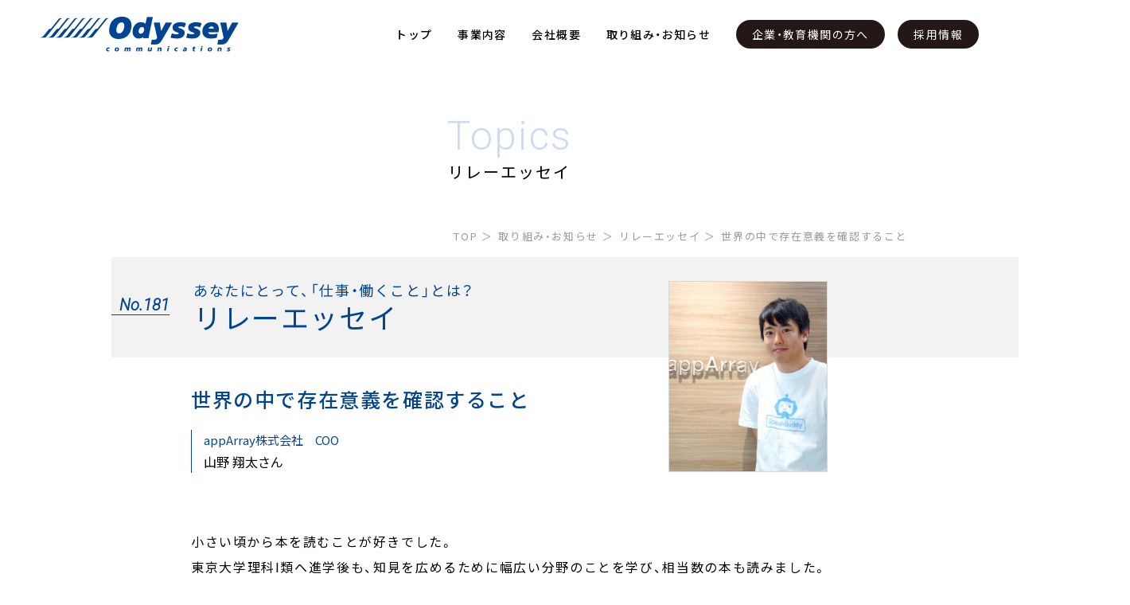

--- FILE ---
content_type: text/html
request_url: https://www.odyssey-com.co.jp/topics/essay/essay181.html
body_size: 21437
content:
<!doctype html>
<html lang="ja"><!-- InstanceBegin template="/Templates/format.dwt" codeOutsideHTMLIsLocked="false" -->
<head>
<meta http-equiv="X-UA-Compatible" content="IE=edge">
<meta charset="UTF-8">
<meta name="format-detection" content="telephone=no">
<meta name="viewport" content="width=device-width, initial-scale=1">
<!-- InstanceBeginEditable name="doctitle" -->
<meta name="description" content="リレーエッセイ Vol.181 山野 翔太さんさん（appArray株式会社　COO）">
<meta name="keywords" content="山野 翔太さん,appArray株式会社,COO">
<title>リレーエッセイ Vol.181 山野 翔太さん｜株式会社 オデッセイコミュニケーションズ</title>
<!-- InstanceEndEditable -->
<!-- InstanceBeginEditable name="head" --><!-- InstanceEndEditable -->

<link rel="shortcut icon" href="https://www.odyssey-com.co.jp/favicon.ico" type="image/vnd.microsoft.icon"> 
<link rel="icon" href="https://www.odyssey-com.co.jp/favicon.ico" type="image/vnd.microsoft.icon">
    
<link href="../../css2/common.css" rel="stylesheet" type="text/css" media="all">
<script type="text/javascript" src="../../js2/jquery-min.js"></script>
<script type="text/javascript" src="../../js2/common.js"></script>
<!-- Google Tag Manager -->
<script>(function(w,d,s,l,i){w[l]=w[l]||[];w[l].push({'gtm.start':
new Date().getTime(),event:'gtm.js'});var f=d.getElementsByTagName(s)[0],
j=d.createElement(s),dl=l!='dataLayer'?'&l='+l:'';j.async=true;j.src=
'https://www.googletagmanager.com/gtm.js?id='+i+dl;f.parentNode.insertBefore(j,f);
})(window,document,'script','dataLayer','GTM-WLVFWLM');</script>
<!-- End Google Tag Manager -->
<!-- InstanceBeginEditable name="headcontent" -->
<!-- InstanceEndEditable -->
</head>
<!-- InstanceBeginEditable name="bodyClass" -->
<body class="second topics essay-single">
<!-- InstanceEndEditable -->
<!-- Google Tag Manager (noscript) -->
<noscript><iframe src="https://www.googletagmanager.com/ns.html?id=GTM-WLVFWLM"
height="0" width="0" style="display:none;visibility:hidden"></iframe></noscript>
<!-- End Google Tag Manager (noscript) -->
    
<header>
    <h1><a href="../../"><img src="../../img2/logo.png" alt="新しい資格、新しいスキル、新しいキャリア。 株式会社 オデッセイコミュニケーションズ"></a></h1>
    <nav class="pc">
        <ul>
            <li><a href="../../">トップ</a></li>
            <li><a href="../../business/">事業内容</a></li>
            <li><a href="../../company/">会社概要</a></li>
            <li><a href="../../topics/">取り組み・お知らせ</a></li>
            <li class="btn"><a href="../../solution/">企業・教育機関の方へ</a></li>
            <li class="btn"><a href="https://www.odyssey-com.co.jp/employment/" target="_blank">採用情報</a></li>
        </ul>
    </nav>
    <div class="drawer">
        <div>
            <span></span>
            <span></span>
            <span></span>
        </div>
    </div>
    <nav class="sp-nav">
        <ul>
            <li><a href="../../">トップ</a></li>
            <li><a href="../../business/">事業内容</a></li>
            <li><a href="../../company/">会社概要</a></li>
            <li><a href="../../topics/">取り組み・お知らせ</a></li>
            <li class="btn"><a href="../../solution/">企業・教育機関の方へ</a></li>
            <li class="btn"><a href="https://www.odyssey-com.co.jp/employment/" target="_blank">採用情報</a></li>
        </ul>
        <ul class="sub">
            <li><a href="../../sitemap/">サイトマップ</a></li>
            <li><a href="../../company/access.html">アクセスマップ</a></li>
            <li><a href="https://client.odyssey-com.co.jp/support/reskilling.html" target="_blank" class="blank"><span>リスキリング支援</span></a></li>
			<li><a href="../competition/">世界学生大会</a></li>
			<li><a href="../../odyssey-award/">オデッセイアワード</a></li>
            <li><a href="../../indemnity/">免責事項</a></li>
            <li><a href="../../privacy/">プライバシーポリシー</a></li>
            <li><a href="../../exam_policy/">試験に関するポリシー</a></li>
            <li><a href="../../law/">特定商取引法に基づく表示</a></li>
            <li><a href="https://secure.odyssey-com.co.jp/.cgi-bin/formCGI3/callform.cgi?pn=oci_ask2&fn=ask2" target="_blank" class="blank"><span>お問い合わせ</span></a></li>
        </ul>
    </nav>
</header>
<div class="scrol-nav">
        <div>
            <p><a href="../../"><img src="../../img2/logo.png" alt="新しい資格、新しいスキル、新しいキャリア。 株式会社 オデッセイコミュニケーションズ"></a></p>
            <nav class="pc">
                <ul>
                    <li><a href="../../">トップ</a></li>
                    <li><a href="../../business/">事業内容</a></li>
					<li><a href="../../company/">会社概要</a></li>
                    <li><a href="../../topics/">取り組み・お知らせ</a></li>
                    <li class="btn"><a href="../../solution/">企業・教育機関の方へ</a></li>
                    <li class="btn"><a href="https://www.odyssey-com.co.jp/employment/" target="_blank">採用情報</a></li>
                </ul>
            </nav>
        </div> 
    </div>
	
    <!-- InstanceBeginEditable name="contents" -->
	<div class="content">
        <section>
            <h1>
                <span>Topics</span>
				リレーエッセイ
            </h1>
			 <ul class="bread">
                <li><a href="../../">TOP</a></li>
                <li><a href="../">取り組み・お知らせ</a></li>
                <li><a href="index.html">リレーエッセイ</a></li>
                <li>世界の中で存在意義を確認すること</li>
            </ul>
        </section>
    </div>
    
    <div class="essay">
        <div class="essay-page-ttl flex-box">
            <p class="num"><span>No.181</span></p>
            <h2>
                <span>あなたにとって、<br class="sp">「仕事・働くこと」とは？</span>
                リレーエッセイ
            </h2>
            <figure><img src="../img/essay/img_essay181.jpg" alt="" class="box-border"></figure>
        </div>
        <div class="essay-ttl">
            <h2>世界の中で存在意義を確認すること</h2>
            <p class="name">
                <span>appArray株式会社　<br class="sp">COO</span>
                山野 翔太さん
            </p>
        </div>
        <div class="essay-box">
            <p>
              	小さい頃から本を読むことが好きでした。<br>
				東京大学理科I類へ進学後も、知見を広めるために幅広い分野のことを学び、相当数の本も読みました。そこでこれまでやってきた科学とは全く別の、“法律学”の面白さと社会的意義に気づき、大学博士課程では“法律学”を専攻。博士課程を4年ほどやりましたが、その傍らで知人に声をかけられ、ビジネスのお手伝いをすることが何度かありました。appArray株式会社の社外取締役をしている榎本から声をかけられたのも、ちょうどその頃でした。<br>
				2018年の夏から、スタートアップで英会話アプリの新規事業を立ち上げるというappArrayの手伝いを始め、資金調達から始まり、現在は新規事業や経営戦略、人事からマーケティングなど何でも屋的にさまざまな業務を行っています。
            </p>
            <p>
				appArrayでは、AI英会話アプリ「SpeakBuddy」、オンライン英語コーチングサービス「スパルタバディ」の2つを主軸にしています。「SpeakBuddy」は個人ユーザー向けで、音声認識・会話AI・デジタル音声などの技術を駆使した英会話スマホアプリです。月額課金ユーザーは約1万人で、月100時間を超えるヘビーユーザーもいます。英語学習アプリは他にもありますが、ユーザーの英語の発音が正しいか判断できて、実際の会話練習ができるものは他にありません。<br>
				「スパルタバディ」は法人利用が多く、専属コーチがつくことで学習のモチベーションを高め、英会話学習を集中的に行えるオンラインサービス。リモートでなら働けるという、英語力・指導力ともに優れた方にコーチとして力を発揮してもらっているので、ユーザーには英会話教室に通う場所や時間の拘束なく、費用も控えめで質の高いサービスを提供できています。
            </p>
            <p>
               「スピーキング力が上がったのを職場で実感している」など、ユーザーから喜びの声が届くと、仲間とともに頑張ってきた甲斐があったと喜びを感じています。我が社のミッション「マルチリンガルになれる時代を創る」ため、真に英語学習効果のあるものをより多くの人に届けるために、今後はサービスを広く知ってもらうフェーズに入っていくつもりです。2020年はオリンピックイヤーでもあり、英語需要はますます高まると思っているので、上場を視野にいれて事業を拡大していきたいと思っています。
            </p>
            <p>
                現在は仕事にかなりエネルギーを費やしているので、「生きること＝仕事」というような状態ですが、そもそも私にとって働くことは、世界の中で自分の存在意義を確認するための行動なんだと思っています。あとから振り返った時、この道を歩いてきて良かったと思えるよう、責任を持って自分の領分を全うしていきたいです。
            </p>
        </div>
    </div>
        
    <div class="wrapper">
        <div class="content">
            <div class="faq">
                <h2>Q<span>&amp;</span>A</h2>
                <div class="faq-box">
                    <h3>仕事にまつわる<br class="sp">10問アンケート</h3>
                    <dl>
                        <dt>現在の仕事に対する満足度は？</dt>
                        <dd>100点満点。</dd>
						
                        <dt>一生困らないほどのお金が手に入ったら、仕事以外にやりたいことは？</dt>
                        <dd>社会や他の人のために使いますね。例えば、若い人たちのチャレンジを支援するなど。</dd>
						
                        <dt>仕事で、“鳥肌が立つほど感動した”ことがありますか？ それはどんなときですか？</dt>
                        <dd>働いている仲間と一緒に困難を乗り越えた時は、いつも感動します。</dd>
						
                        <dt>仕事より大切なものは？</dt>
                        <dd>家族。</dd>
						
                        <dt>子供の頃になりたかった職業は？</dt>
                        <dd>小さい頃は、運転手や飛行機のパイロットに憧れていました。小学生になってからは、サイエンティストになりたいと思っていました。</dd>
						
                        <dt>あなたの子供に、仕事のためにどのようなことを身につけさせたいですか？<br>
                            （※ 子供をお持ちでない方は、いると仮定してお答え願います）</dt>
                        <dd>好奇心を育むこと。<br>
自分が長い時間かけて取り組みたいこと、好きだと思うことを見つけることが大人になって大切だと思うので。</dd>
						
                        <dt>あなたの仕事にとって、パソコンはどんな役割を果たしていますか？</dt>
                        <dd>情報を効率化するツール。ないと仕事ができません。<br>
パソコンがない頃の仕事のやり方が想像できないです。</dd>
						
                        <dt>仕事で成功するために、もっとも大切なものは？</dt>
                        <dd>自分が正しいと思うことを、一緒に働く人に押しつけない。きちんと想いを共有して、一緒の方向を向いていることが大切だと思います。</dd>
						
                        <dt>今、1時間だけ自由な時間があったら、何をしたいですか？</dt>
                        <dd>本を読みます。<br>
長い目でみて自分を磨いておきたいので、色々な教養・知識を常に吸収していきたいと思っています。</dd>
						
                        <dt>最近読んだ本で、仕事に役立ったのは？ </dt>
                        <dd class="clearfix">
                            <div class="flex-box sp-no-flex box-fix">
                                <figure class="column-20per-fix">
                                    <img src="../img/essay/img_book181.jpg" alt="" class="box-border">
                                </figure>
                                <p class="w100per">
                                    <a href="https://www.amazon.co.jp/gp/product/4478106444/ref=as_li_qf_asin_il_tl?ie=UTF8&tag=odysseycommun-22&creative=1211&linkCode=as2&creativeASIN=4478106444&linkId=f9f18a7479142a82023dece1100b8baa" target="_blank">『組織開発の探究』[中原 淳 著、中村 和彦 著 / ダイヤモンド社]</a><br>
                                    <br>
                                    いろいろな流派の組織本が出ているなか、学術的な方法で組織開発を理解することのできる良書。
                                </p>
                            </div>
                        </dd>
                    </dl>
                </div>
                
                <div class="faq-box">
                    <h3>就活中の学生へ向けて</h3>
                    <dl>
                        <dt>いま、学生に戻れるならどんな経験をしておきたいですか？</dt>
                        <dd>多岐に渡るジャンルの本をたくさん読む。<br>
かなり多くの本を読んでいましたが、自身の幅を広げるさまざまなジャンルの本を、集中的に読むことができるのは学生のうちだけだと思います。そして、そこで得た知識は20年、30年後の自分の内面に深みを創りだし、自分の価値になっていくのだと思います。</dd>
						
                        <dt>学生時代のインターン経験は採用に左右しますか？</dt>
                        <dd>採用にプラスになるとしたら、大手企業より小さい会社だと思います。人を育成する余力がないので、少しでも会社での働き方が分かっているほうが助かるので。</dd>
						
                        <dt>不安や困難に直面したときの対処法は？</dt>
                        <dd>自分で引き受け過ぎない。解決できないことは、「しょうがない」と考える。<br>
							もちろん、大前提として解決できるように努力することは大切ですが
						</dd>
						
                        <dt>第一志望が通らなかった就活生に、一言、声をかけるなら？</dt>
                        <dd>「面接は相性や運が大きい。今回はアンラッキーだったけど、あまり気にしなくていい」<br>
人生は、思い描いた通りにはそうそういかないもの。若いうちに大切なのは、目の前にあることにどれだけ注力してやれたかどうか、だと思います。</dd>
                    </dl>
                </div>
            </div>
            
            <div class="profile">
                <p class="name">
                    <span>appArray株式会社　<br class="sp">COO</span>
                    山野 翔太（やまの しょうた）さん
                </p>
                <h2 class="ttl-05">Profile</h2>
				<p class="mb20">1991年生まれ、東京大学 教養学部卒業。<br>
東京大学大学院修士課程修了、同博士課程を経て現職。新規事業や経営戦略、人事からマーケティングなど幅広い業務に従事。</p>
                
				<div class="mb20">	
					<p><a href="https://www.apparray.biz/" target="_blank" class="link-09"><span>appArray</span></a></p>
					<p><a href="https://www.speakbuddy.me/" target="_blank" class="link-09"><span>AI英会話アプリ「SpeakBuddy」</span></a></p>
					<p><a href="https://www.spartabuddy.jp/lp/?utm_expid=.QxqoW9eCR2OklL_j5OSs5Q.1&utm_referrer=https%3A%2F%2Fwww.apparray.biz%2F" target="_blank" class="link-09"><span>オンライン英語コーチ「スパルタバディ」</span></a></p>
            	</div>
				
				<p class="txt-r">【2019年12月インタビュー】</p>
				
			</div><!-- #BeginLibraryItem "/Library/communication.lbi" --><div class="communication">
                <h2><span>「オデッセイ通信」のご案内</span></h2>
                <p>オデッセイコミュニケーションズが実施する資格試験、スキルアップにつながる各事業の最新情報をいち早くお届けするニュースレター（毎月1回配信）を配信しています。パソコンを使った毎日の仕事に役立つ情報としてお役立てください。</p>
                <a href="https://secure.odyssey-com.co.jp/.cgi-bin/formCGI3/callform.cgi?pn=oci_letter&fn=letter">
                    <span>登録・購読</span><span>無料</span><span>ご登録はこちらから</span>
                </a>
            </div><!-- #EndLibraryItem --><ul class="single-pager flex-box content-center">
              <li class="prev"><a href="index.html"><span>一覧へ戻る</span></a></li>
            </ul>
			
			<!-- #BeginLibraryItem "/Library/sns.lbi" --><div class="content">
	<div class="share_space">
		<a href="https://twitter.com/share?ref_src=twsrc%5Etfw" class="twitter-share-button" data-show-count="false">Tweet</a>
		<script async src="https://platform.twitter.com/widgets.js" charset="utf-8"></script>
		<script language="JavaScript">
			function line_button_tag(){
				var tag= "<div class='line-it-button' data-lang='ja' data-type='share-a' data-ver='2' data-url='{0}' style='display: none;'></div>";
				tag = tag.replace(/\{0\}/g, location.href);
				return tag;
			}
		</script>
		<script language="JavaScript">document.write(line_button_tag());</script>
		<script src="https://d.line-scdn.net/r/web/social-plugin/js/thirdparty/loader.min.js" async="async" defer="defer"></script>
		<p class="copy-btn" onclick="copyUrl()">URLをコピー</p>
	</div>
</div><!-- #EndLibraryItem -->
            
            <div class="flex-box link-06">
                <a href="../../business/"><span>事業内容</span></a>
                <a href="../../company/"><span>会社概要</span></a>
                <a href="../../solution/"><span>企業・教育機関の方へ</span></a>
                <a href="https://www.odyssey-com.co.jp/employment/" target="_blank"><span>採用情報</span></a>
            </div>
            
        </div>
    </div>
	<!-- InstanceEndEditable -->
    
    <footer>
		
 
        <div class="footer-box flex-box">       
<div>
            <ul class="flex-box pc mb0">
                <li><a href="../../sitemap/">サイトマップ</a></li>
                <li><a href="../../company/access.html">アクセスマップ</a></li>
                <li><a href="https://client.odyssey-com.co.jp/support/reskilling.html" target="_blank">リスキリング支援</a></li>
                <li><a href="../competition/">世界学生大会</a></li>
				<li><a href="../../odyssey-award/">オデッセイアワード</a></li>
				<li><a href="../../indemnity/">免責事項</a></li>
                
            </ul>
			<ul class="flex-box pc">
				<li><a href="../../privacy/">プライバシーポリシー</a></li>
				<li><a href="../../exam_policy/">試験に関するポリシー</a></li>
                <li><a href="../../law/">特定商取引法に基づく表示</a></li>
                <li><a href="https://secure.odyssey-com.co.jp/.cgi-bin/formCGI3/callform.cgi?pn=oci_ask2&fn=ask2" target="_blank">お問い合わせ</a></li>
			</ul>
</div>		
			<div class="pmark pc"><a href="https://privacymark.jp/" target="_blank"><img src="../../img2/logo_pmark.png" alt="pmark"></a></div>
			
            
            <p class="btn-pagetop">
                <a href="#"><span>TOP</span></a>
            </p>
			
      </div>
		
		<div class="content"><p class="logo"><img src="../../img2/logo.png" alt="株式会社 オデッセイコミュニケーションズ"></p></div>
		
		<div class="pmark sp"><a href="https://privacymark.jp/" target="_blank"><img src="../../img2/logo_pmark.png" alt="pmark"></a></div>
		<p class="cright"></p>
</footer>
<script type="text/javascript" src="../../js2/cright.js"></script>
<!-- InstanceBeginEditable name="endscript" -->
<!-- InstanceEndEditable -->
</body>
<!-- InstanceEnd --></html>


--- FILE ---
content_type: text/css
request_url: https://www.odyssey-com.co.jp/css2/common.css
body_size: 111622
content:
@import url('https://cdn.jsdelivr.net/npm/yakuhanjp@3.0.0/dist/css/yakuhanjp.min.css');
@import url('https://fonts.googleapis.com/css2?family=Noto+Sans+JP:wght@400;500;700&family=Roboto:ital,wght@0,300;0,400;0,500;1,300&display=swap');


body{
	font-family: 'YakuHanJP', 'Noto Sans JP', sans-serif;
	font-size: 16px;
	line-height: 1.75;
    letter-spacing: 0.1em;
}

*{
    box-sizing: border-box;
}

@media print{
	body{
		width:1100px;
	}
	a[href]:after {
		 content: "" !important;
	}
}

body,div,p,h1,h2,h3,h4,h5,h6,ul,ol,li,dl,dt,dd,figure{
	margin: 0;
	padding: 0;
}

img{
	width:100%;
	height: auto;
    vertical-align: bottom;
}

a{
	outline: none;
    color: #004492;
}

a figure{
	opacity: 1;
	transition: opacity 0.3s;
}
a:hover figure{
	opacity: 0.8;
}

.flex-box{
    display:-webkit-box;
  	display:-ms-flexbox;
    display: flex;
}

.reverse{
    flex-direction: row-reverse;
}

.pc{
	display: block;
}
.pc-inline{
    display: inline;
}
.sp,
.sp-inline{
	display: none;
}
@media screen and (max-width: 820px){
    .pc,
    .pc-inline{
        display: none;
    }
    .sp{
        display: block;
    }
    .sp-inline{
        display: inline;
    }
	
/* SPのみ非表示 display:block;無 */
	.sp-none{
		display: none !important;
	}
	
}

@media screen and (max-width: 768px){
	body{
		font-size: 14px;
	}
}

.clearfix:after {
    content: "";
    clear: both;
    display: block;
}

.content{
    width: 1000px;
    margin: 0 auto;
}

.content-center{
    justify-content: center;
}

.w800{
    width: 800px;
    margin: 0 auto;
}
.w100per {
  width: 100%;
}
.column-3{
    margin: 0 0 100px;
    flex-wrap: wrap;
}
.column-3 div{
    width: 30%;
    margin: 0 0 5% 5%;
}
.column-3 div:nth-of-type(3n+1){
    margin: 0 0 5%;
}

.column-2{
    margin: 0 0 80px;
    justify-content: space-between;
    flex-wrap: wrap;
}
.column-2 div{
    width: 48%;
    padding: 5% 5% 10%;
    margin: 0 0 40px;
    position: relative;
}
.box-w{
    background: #fff;
}
.box-border{
    border: solid 1px #d8d8d8;
}

.box-border-bl-2px{
    border: solid 2px #004492;
}


.box-fix {
  justify-content: space-between;
}

.column-20per-fix {
	width: 20%;
	margin-right:  3%;
} 

.column-2 div figure{
    margin: 0 auto 20px;
}
.column-2 div h3{
    width: 100%;
}
.column-2 div p{
    font-size: 14px;
    /*line-height: 1.7;*/
    letter-spacing: 0;
    word-break: break-all;
}
.column-2 div p:first-of-type{
    margin-bottom: 10px;
}
.column-2 div p:last-of-type{
    margin-bottom: 0;
}
.column-2 div p.txt-r{
    position: absolute;
    right: 50px;
    bottom: 50px;
}

.column-type01{
    justify-content: space-between;
}
.column-type01 div{
    width:80%;
}
.column-type01 div p{
    margin: 0 0 1em;
    font-size: 16px;
    line-height: 2;
    text-align: justify;
}
.column-type01 figure{
    width: 190px;
    margin: 0 0 30px 30px;
}
.column-type01 figure.imgL{
    width: auto;
}

.read{
	height: 286px;
    margin: 0 auto;
    position: relative;
}
.read div{
    width: 1000px;
	margin: 0 auto;
}
.read div h3{
	width: 32.2vw;
}
.read div p{
	width: 32.2vw;
	max-width: 440px;
    font-size: 16px;
    line-height: 2;
    text-align: justify;
}
.read figure{
    width: 670px;
    position: absolute;
	top: 0;
    right: 0;
	z-index: 2;
}

.bread{
	width: 1000px;
	margin: 0 auto;
    padding-bottom: 15px;
    font-size: 0;
    list-style: none;
	text-align: right;
}
.bread li{
    display: inline-block;
    font-size: 13px;
    color: #999;
}
.bread li:after{
    content: "＞";
    display: inline-block;
    margin: 0 5px;
}
.bread li:last-of-type:after{
    content: none;
}
.bread li a{
    color: #999;
    text-decoration: none;
}
.bread li a:hover{
    text-decoration: underline;
}

.content-nav{
    width: 800px;
    margin: 0 auto 60px;
    flex-wrap: wrap;
}

@media screen and (max-width: 1000px){
    .content,
    .content-nav,
    .w800,
	.read{
        width: 84%;
    }
	.read{
		height: inherit;
		position: static;
	}
	.bread{
		width: 100%;
	}
	.second-main .bread{
		width: 84%;
	}
	.read div,
	.read div p{
		width: 100%;
		max-width: inherit;
	}
	.read figure{
		width: 100%;
		margin: 40px 0 -60px;
		position: static;
	}
}

@media screen and (max-width: 820px){
    .column-2 div p{
        margin-bottom: 30px;
    }
    .column-2 div p.txt-r{
        right: 5%;
        bottom: 30px;
    }
	.read div h3{
        width: 100%;
    }
	
	.column-20per-fix{
		width: 80%;
		margin: 0 auto 5px;
		text-align: center;
	}

}

@media screen and (max-width: 800px){
    .content-nav{
        width: 100%;
        justify-content: space-between;
    }
}

@media screen and (max-width: 820px){
    body{
        padding: 80px 0 0;
    }
    body.page{
        padding: 32% 0 0;
    }
    
    .sp-no-flex{
        display: block;
        margin: 0 0 60px;
    }
    
    .sp-no-flex div{
        width: 100%;
        margin: 0 0 60px;
    }
    .sp-no-flex div{
        width: 100%;
    }
    .sp-no-flex div:nth-of-type(3n+1){
        margin: 0 0 60px;
    }
	.sp-no-flex div figure{
		margin: 0 0 10px;
	}
    
    .read{
        display: block;
    }
    .read div{
        width: 100%;
    }
    .read div p{
        font-size: 14px;
    }
    .read figure{
        width: 100%;
        position: static;
    }
    
    .bread{
        padding-bottom: 20px;
    }
	.column-2{
		margin: 0 0 40px;
	}
	.column-2 div{
		padding: 0;
	}
	.column-2 div.box-w{
		padding: 5% 5% 10%;
	}
    .column-2 div p{
        margin: 0 0 60px;
    }
    .column-2 div p:last-of-type{
        margin: 0 0 5%;
    }
	.sp-no-flex div{
		padding: 0;
	}
    
    .column-type01{
        display: block;
    }
    .column-type01 div{
        width: 100%;
        margin: 0 0 40px;
    }
    .column-type01 div p{
        font-size: 14px;
    }
    .column-type01 figure{
        margin: 0 auto 20px;
    }
    
    .answer .content-nav{
        margin: 0 auto 65px;
    }
}

@media screen and (max-width: 768px){
	
	.content{
		margin: 0 auto 30px;
	}
	
    .content,
    .content-nav,
    .w800{
        width: 84%;
    }
	.bread{
		padding-bottom: 10px;
		text-align: left;
	}
	.bread li{
        font-size: 12px;
    }
	.sp-no-flex{
        display: block;
        margin: 0 0 30px;
    }
}


@media screen and (max-width: 320px){
    .answer .content-nav{
        margin: 0 auto 15px;
    }
}


/* --------------------------------------------------------------------------- */
/* Title setting */
/* --------------------------------------------------------------------------- */

.second-main{
	margin: 0 0 80px;
	padding: 85px 0 0;
	background: #f3f7f9;
}
.second-top section.second-main h1{
    margin: 0 0 50px;
    font-size: 20px;
    font-weight: 400;
    line-height: 1;
    text-align: center;
}
.second-top section h1 span{
    display: block;
    margin: 0 0 20px;
    font-family: 'Roboto', sans-serif;
    font-size: 60px;
    font-weight: 300;
    letter-spacing: 0;
    color: #d5e3ea;
    line-height: 1;
}
.second section h1{
    margin: 60px auto;
    font-size: 20px;
    font-weight: 400;
	text-align: center;
    color: #000;
    line-height: 1;
    letter-spacing: 0.1em;
}
.second section h1 span{
	display: block;
    margin: 0 auto 10px;
    font-family: 'Roboto', sans-serif;
    font-size: 50px;
    font-weight: 300;
    line-height: 1;
    letter-spacing: 0.04em;
    text-align: center;
    color: #cbdbf4;
}

.second section .ttl-01,
.second .ttl-01{
    margin: 0 0 30px;
    padding: 0 0 0 40px;
    font-size: 30px;
    font-weight: 500;
    font-style: normal;
    text-align: left;
    line-height: 1.5;
    color: #004492;
    position: relative;
}
.ttl-01:before{
    content: "";
    display: inline-block;
    width: 20px;
    height: 1px;
    margin: auto;
    background: #004492;
    position: absolute;
    left: 0;
    top: 0;
    bottom: 0;
}

.ttl-02{
    margin: 0 0 15px;
    padding: 0 0 10px;
    font-size: 20px;
    font-weight: 500;
    line-height: 1.4;
    color: #000;
    letter-spacing: 0;
    border-bottom: solid 1px #000;
}
.ttl-02 span{
    display: block;
    margin: 5px 0 0;
    font-size: 14px;
    font-weight: 400;
}

.ttl-03{
    margin: 0 0 30px;
    font-size: 20px;
    font-weight: 400;
    letter-spacing: 0;
    color: #000;
	text-align: center;
    line-height: 1;
}
.ttl-03 span{
	display: block;
    padding: 0 0 15px; 
    font-family: 'Roboto', sans-serif;
    font-size: 50px;
    font-weight: 300;
    letter-spacing: 0.02em;
    color: #d5e3ea;
    vertical-align: middle;
}
.ttl-04{
    margin: 0 0 20px;
    font-size: 24px;
    font-weight: 500;
    text-align: center;
    color: #000;
    letter-spacing: 0;
}
.ttl-05{
    display: inline-block;
    margin: 0 0 15px;
    padding: 0 0 10px;
    font-size: 20px;
    font-weight: 500;
    line-height: 1.4;
    color: #000;
    letter-spacing: 0;
    border-bottom: solid 1px #000;
}
.ttl-06{
    margin-bottom: 10px;
    font-size: 18px;
    font-weight: 500;
    line-height: 1.5;
}
.ttl-07{
    font-size: 15px;
    font-weight: 500;
    color: #004492;
}

.ttl-08{
    margin-bottom: 20px;
    font-size: 18px;
    font-weight: 500;
    color: #004492;
}
.ttl-08 span{
    font-size: 16px;
}

.ttl-09{
    margin: 0 0 40px;
    padding: 0 0 20px;
    font-size: 25px;
    font-weight: 500;
    letter-spacing: 0;
    color: #004492;
    border-bottom: solid 1px #e6e6e6;
}

.ttl-10{
    margin: 0 0 20px;
    font-size: 20px;
    font-weight: 500;
    color: #000;
}

.ttl-11{
    margin: 0 0 30px;
    padding: 18px 30px;
    font-size: 30px;
    font-weight: 500;
    font-style: normal;
    text-align: left;
    line-height: 1.5;
    color: #004492;
    position: relative;
    background-color:#f3f7f9;
}

@media screen and (max-width: 1150px){
    .second-top section h1{
        margin: 0 0 120px;
    }
}

@media screen and (max-width: 820px){
	.second-main{
		padding: 10px 0 0;
	}
	.second-top section.second-main h1,
	.second section h1{
        margin: 40px 0 20px;
        font-size: 16px;
    }
    .second-top section h1 span,
	.second section h1 span{
        margin: 0 0 5px;
        font-size: 40px;
    }
    
    .second section .ttl-01,
    .second .ttl-01{
        margin: 0 0 20px;
        font-size: 20px;
    }
    
    .ttl-02{
        font-size: 18px;
    }
	
	.ttl-04{
        font-size: 20px;
    }
    
    .ttl-05{
        font-size: 18px;
    }
    
    .ttl-06{
        margin: 0 0 10px;
        font-size: 16px;
    }
    
    .ttl-09{
        font-size: 20px;
    }

    .ttl-10{
        font-size: 16px;
    }

    .ttl-11{
        font-size: 22px;
    }
}

@media screen and (max-width: 768px){
	.second-main{
        margin: 0 0 40px;
        padding: 25px 0 0;
        background: #f3f7f9;
    }
    .second-top section.second-main h1{
        margin: 0 0 20px;
        font-size: 16px;
        font-weight: 400;
        line-height: 1;
        text-align: center;
    }
    .second-top section h1 span{
        display: block;
        margin: 0 0 10px;
        font-family: 'Roboto', sans-serif;
        font-size: 36px;
        font-weight: 300;
        letter-spacing: 0;
        color: #d5e3ea;
        line-height: 1;
    }
	
	.second section .ttl-01,
    .second .ttl-01{
        margin: 0 0 15px;
        font-size: 16px;
    }
	
	.second section .ttl-01,
    .second .ttl-01{
        margin: 0 0 20px;
        font-size: 18px;
    }
    
    .ttl-02{
        font-size: 16px;
    }
	
	.ttl-03{
		margin: 0 0 25px;
        font-size: 16px;
    }
    .ttl-03 span{
		padding: 0 0 5px;
        font-size: 32px;
    }
	
	.ttl-04{
        font-size: 18px;
    }
    
    .ttl-05{
        font-size: 16px;
    }
    
    .ttl-06{
        margin: 0 0 10px;
        font-size: 16px;
    }
    
    .ttl-09{
        font-size: 18px;
    }

    .ttl-10{
        font-size: 16px;
    }

    .ttl-11{
        font-size: 20px;
        padding: 10px;
    }
}
}

@media screen and (max-width: 375px){
    .second-top section h1 span{
        margin: 6% 0 0;
    }
}

@media screen and (max-width: 320px){
    .second-top section h1 span{
        margin: 5% 0 0;
        font-size: 36px;
    }
}


/* --------------------------------------------------------------------------- */
/* Text setting */
/* --------------------------------------------------------------------------- */

.txt-l{
	text-align: left!important;
}

.txt-r{
    text-align: right!important;
}

.txt-c{
	text-align: center!important;
}

.txt-justify{
    text-align: justify;
}

.fs-12{
    font-size: 12px;
}

.fs-14{
    font-size: 14px;
}

.fs-15{
    font-size: 15px;
}

.fs-16{
    font-size: 16px;
}

.fs-16-im{
    font-size: 16px !important;
}

.fs-17{
    font-size: 17px;
}

.fs-18{
    font-size: 18px;
}
.fs-20{
    font-size: 20px;
}

.fw-400{
    font-weight: 400;
}
.fw-500{
    font-weight: 500;
}
.fw-700{
    font-weight: 700;
}

.txt-red{
    color: #c1272d;
}

.txt-bl{
    color: #004492;
}

.line-h2{
    line-height: 2;
}

.spacer-none{
    letter-spacing: 0;
}

.mb0{
	margin-bottom: 0!important;
}

.mb10,
.news .mb10{
    margin-bottom: 10px!important;
}
.mb20,
.news .mb20{
    margin-bottom: 20px !important;
}
.mb30,
.news .mb30{
    margin-bottom: 30px !important;
}
.mb40,
.news .mb40{
    margin-bottom: 40px !important;
}
.mb50,
.news .mb50{
    margin-bottom: 50px !important;
}
.mb60,
.news .mb60{
    margin-bottom: 60px !important;
}
.mb70,
.news .mb70{
    margin-bottom: 70px !important;
}
.mb80,
.news .mb80{
    margin-bottom: 80px !important;
}
.mb90,
.news .mb90{
    margin-bottom: 90px !important;
}
.mb100,
.news .mb100{
    margin-bottom: 100px !important;
}

.mb180{
    margin-bottom: 180px !important;
}

.ml25{
    margin-left: 25px !important;
}

.ml45{
    margin-left: 45px !important;
}

.ml15{
    margin-left: 1.5em !important;
}

.ml70{
    margin-left: 70px !important;
}

.box-space0{
    padding: 0 !important;
}

.box-space20{
    padding: 20px !important;
}
.box-space30{
    padding: 30px !important;
}
.box-space40{
    padding: 40px!important;
}

.pd0{
	padding: 0!important;
}

.pb10{
	padding-bottom: 10px !important;
}


.second-top section h1 + p{
    margin: 0 0 60px;
    font-size: 16px;
    text-align: center;
}

.bg-gray{
	background: #f3f7f9;
}

.bg-white{
	background: #fff;
}


.txt-indent01 {
  padding-left: 1em;
  text-indent: -1em;
}

.txt-indent02 {
  padding-left: 1.9em;
  text-indent: -1.9em;
}

.txt-indent03 {
  padding-left: 4.5em;
  text-indent: -3em;
}

.txt-indent04 {
  padding-left: 3em;
}

.txt-indent05 {
  padding-left: 4em;
  text-indent: -4em;
}

.txt-list{
	list-style-position: inside;
	padding-left: 1.5em;
	text-indent: -1.2em;
}


@media screen and (max-width: 820px){
    .mb10,
    .news .mb10{
        margin-bottom: 5px!important;
    }
    .mb20,
    .news .mb20{
        margin-bottom: 10px !important;
    }
    .mb30,
    .news .mb30{
        margin-bottom: 15px !important;
    }
    .mb40,
    .news .mb40{
        margin-bottom: 20px !important;
    }
    .mb50,
    .news .mb50{
        margin-bottom: 25px !important;
    }
    .mb60,
    .news .mb60{
        margin-bottom: 30px !important;
    }
    .mb70,
    .news .mb70{
        margin-bottom: 35px !important;
    }
    .mb80,
    .news .mb80{
        margin-bottom: 40px !important;
    }
    .mb90,
    .news .mb90{
        margin-bottom: 45px !important;
    }
    .mb100,
    .news .mb100{
        margin-bottom: 50px !important;
    }
    
    .box-space20{
        padding: 10px !important;
    }
    .box-space30{
        padding: 15px !important;
    }
    .box-space40{
        padding: 20px!important;
    }
	
	.pb10{
	padding-bottom: 5px !important;
}

	.sp-mr-3per{
		margin-right:3%;
	}
	.sp-ml-3per{
		margin-left:3%;
	}	
	
    .second-top section h1 + p{
        margin: 0 0 30px;
        font-size: 14px;
    }
}

@media screen and (max-width: 768px){
	.fs-14{
        font-size: 12px;
    }

    .fs-15{
        font-size: 13px;
    }

    .fs-16{
        font-size: 14px;
    }

    .fs-20{
        font-size: 17px;
    }
	
	.fs-16-im{
    font-size: 14px !important;
	}
}


/* border setting SP用コンテンツ区切り線 */
.sp-d-line{
	border: none;
}
@media screen and (max-width: 768px){
.sp-d-line{
		border:none; 
		border-top:dashed 1px #d8d8d8; 
		height:1px; 
		width:80%;
		margin: 5% auto;
	}
}

/* --------------------------------------------------------------------------- */
/* Link setting */
/* --------------------------------------------------------------------------- */

.link-01{
    margin: 0 auto 123px;
    justify-content: space-between;
}
.link-01 a{
    display: block;
    width: 30.5%;
    padding: 23px 20px 22px;
    font-size: 20px;
    font-weight: 500;
    letter-spacing: 0;
    color: #000;
    text-decoration: none;
	background: #fff;
	border: solid 1px #222;
    box-sizing: border-box;
    position: relative;
	transition: color 0.5s, background 0.25s;
}
.link-01 a span:before{
	content: "";
    display: block;
    width: 35px;
    height: 1px;
	margin: auto;
	background: #222;
    position: absolute;
    top: 0;
    bottom: 0;
    right: 20px;
    transition: right 0.5s;
}
.link-01 a span:after{
	content: "";
    display: block;
    width: 0;
    height: 0;
	margin: auto;
    border-style: solid;
    border-width: 3.5px 0 3.5px 6px;
    border-color: transparent transparent transparent #222;
    position: absolute;
    top: 0;
    bottom: 0;
    right: 20px;
    transition: right 0.5s;
}
.link-01 a:hover{
	color: #fff;
	background: #004492;
}
.link-01 a:hover span:before,
.link-01 a:hover span:after{
    right: 15px;
}
.link-01 a:hover span:before{
	background: #fff;
}
.link-01 a:hover span:after{
	border-color: transparent transparent transparent #fff;
}


.link-02{
    font-family: 'Roboto', sans-serif;
    font-size: 14px;
    color: #000;
    text-decoration: none;
    position: relative;
}
.link-02:after{
    content: "";
    display: inline;
    width: 26px;
    height: 7px;
    margin: auto;
    background: url("../img2/icn_arrow_bk.png") left top / 100% auto no-repeat;
    position: absolute;
    top: 0;
    bottom: 0;
    right: 0;
}
.link-02 span{
    padding: 0 37px 0 0;
    position: relative;
    transition: color 0.4s cubic-bezier(.215,.61,.355,1);
}
.link-02 span:after{
    content: "";
    display: block;
    width: 100%;
    height: 1px;
    background-color: #000;
    position: absolute;
    left: 0;
    bottom: -9px;
    transition: background-color 0.3s cubic-bezier(0.215,0.61,0.355,1);
}
.link-02:hover span:after{
    -webkit-animation: hover_line 0.6s cubic-bezier(0.19,1,0.22,1);
    animation: hover_line 0.6s cubic-bezier(0.19,1,0.22,1);
    animation-fill-mode: none;
    -webkit-animation-fill-mode: forwards;
}

.link-03{
    display: block;
    width: 200px;
    margin: 0 auto 80px;
    padding: 10px 0;
	font-family: 'Roboto', sans-serif;
	font-size: 14px;
    text-align: center;
    text-decoration: none;
    color: #000;
	background: #fff;
    border: solid 1px #000;
    border-radius: 45px;
    position: relative;
	transition: color 0.5s, background 0.5s;
}
.link-03 span:before{
	content: "";
    display: block;
    width: 15px;
    height: 1px;
	margin: auto;
	background: #222;
    position: absolute;
    top: 0;
    bottom: 0;
    right: 10px;
    transition: right 0.5s;
}
.link-03 span:after{
	content: "";
    display: block;
    width: 0;
    height: 0;
	margin: auto;
    border-style: solid;
    border-width: 3.5px 0 3.5px 6px;
    border-color: transparent transparent transparent #222;
    position: absolute;
    top: 0;
    bottom: 0;
    right: 10px;
    transition: right 0.5s;
}
.link-03:hover{
	color: #fff;
	background: #004492;
}
.link-03:hover span:before,
.link-03:hover span:after{
    right: 5px;
}
.link-03:hover span:before{
	background: #fff;
}
.link-03:hover span:after{
	border-color: transparent transparent transparent #fff;
}

.link-04{
	margin: 0 auto 120px;
    justify-content: space-between;
}
.link-04 a{
    display: block;
    width: 31%;
	padding: 23px 20px 22px 30px;
    font-size: 20px;
    font-weight: 500;
    letter-spacing: 0;
    color: #000;
    text-decoration: none;
	background: #fff;
	border: solid 1px #222;
    box-sizing: border-box;
    position: relative;
	transition: color 0.5s, background 0.25s;
}
.link-04 a span:before{
	content: "";
    display: block;
    width: 35px;
    height: 1px;
	margin: auto;
	background: #222;
    position: absolute;
    top: 0;
    bottom: 0;
    right: 20px;
    transition: right 0.5s;
}
.link-04 a span:after{
	content: "";
    display: block;
    width: 0;
    height: 0;
	margin: auto;
    border-style: solid;
    border-width: 3.5px 0 3.5px 6px;
    border-color: transparent transparent transparent #222;
    position: absolute;
    top: 0;
    bottom: 0;
    right: 20px;
    transition: right 0.5s;
}
.link-04 a:hover{
	color: #fff;
	background: #004492;
}
.link-04 a:hover span:before,
.link-04 a:hover span:after{
    right: 15px;
}
.link-04 a:hover span:before{
	background: #fff;
}
.link-04 a:hover span:after{
	border-color: transparent transparent transparent #fff;
}

a.link-05{
    display: block;
    color: #000;
    text-decoration: none;
}
a.link-05{
    font-family: 'Roboto', sans-serif;
    font-size: 22px;
    color: #000;
    text-decoration: none;
    position: relative;
}
.link-05 span{
	display: block;
	width: 87.8%;
	margin: 0 auto;
    padding: 0;
    position: relative;
    transition: color 0.4s cubic-bezier(.215,.61,.355,1);
}
a.link-05 span{
    display: block;
	width: 86.9%;
	margin: 0 auto;
    padding: 30px 0 15px;
	font-family: 'YakuHanJP', 'Noto Sans JP', sans-serif;
    font-size: 20px;
    font-weight: 500;
    line-height: 1.35;
    position: relative;
}
a.link-05 span:before{
	content: "";
    display: block;
    width: 35px;
    height: 1px;
	margin: auto;
	background: #222;
    position: absolute;
    top: 10px;
    bottom: 0;
    right: 0;
}
a.link-05 span:after{
	content: "";
    display: block;
    width: 0;
    height: 0;
	margin: auto;
    border-style: solid;
    border-width: 3.5px 0 3.5px 6px;
    border-color: transparent transparent transparent #222;
    position: absolute;
    top: 10px;
    bottom: 0;
    right: 0;
}
.link-05:after{
    content: "";
    display: block;
    width: 86.9%;
    height: 1px;
	margin: 0 auto;
    background-color: #000;
    position: absolute;
    left: 0;
	right: 0;
    bottom: 0;
    transition: background-color 0.3s cubic-bezier(0.215,0.61,0.355,1);
}
.link-05:hover:after{
    -webkit-animation: hover_line 0.6s cubic-bezier(0.19,1,0.22,1);
    animation: hover_line 0.6s cubic-bezier(0.19,1,0.22,1);
    animation-fill-mode: none;
    -webkit-animation-fill-mode: forwards;
}


.link-06{
    margin: 0 auto 70px;
    justify-content: space-between;
    flex-wrap: wrap;
}
.link-06 a{
    display: block;
    width: 31%;
	padding: 23px 20px 22px 30px;
    font-size: 20px;
    font-weight: 500;
    letter-spacing: 0;
    color: #000;
    text-decoration: none;
    background: #fff;
	border: solid 1px #222;
    box-sizing: border-box;
    position: relative;
	transition: color 0.5s, background 0.25s;
}
.link-06 a span:before{
	content: "";
    display: block;
    width: 35px;
    height: 1px;
	margin: auto;
	background: #222;
    position: absolute;
    top: 0;
    bottom: 0;
    right: 20px;
    transition: right 0.5s;
}
.link-06 a span:after{
	content: "";
    display: block;
    width: 0;
    height: 0;
	margin: auto;
    border-style: solid;
    border-width: 3.5px 0 3.5px 6px;
    border-color: transparent transparent transparent #222;
    position: absolute;
    top: 0;
    bottom: 0;
    right: 20px;
    transition: right 0.5s;
}
.link-06 a:hover{
	color: #fff;
	background: #004492;
}
.link-06 a:hover span:before,
.link-06 a:hover span:after{
    right: 15px;
}
.link-06 a:hover span:before{
	background: #fff;
}
.link-06 a:hover span:after{
	border-color: transparent transparent transparent #fff;
}

.topics .link-06 a{
    width: 48.2%;
    margin: 0 0 30px;
}

.link-07{
    font-size: 20px;
    font-weight: 500;
    color: #004492;
    text-decoration: none;
    position: relative;
}
.link-07 span{
    padding: 0;
    position: relative;
    transition: color 0.4s cubic-bezier(.215,.61,.355,1);
}
.link-07 span:after{
    content: "";
    display: block;
    width: 100%;
    height: 1px;
    background-color: #004492;
    position: absolute;
    left: 0;
    bottom: -9px;
    transition: background-color 0.3s cubic-bezier(0.215,0.61,0.355,1);
}
.link-07:hover span:after{
    -webkit-animation: hover_line 0.6s cubic-bezier(0.19,1,0.22,1);
    animation: hover_line 0.6s cubic-bezier(0.19,1,0.22,1);
    animation-fill-mode: none;
    -webkit-animation-fill-mode: forwards;
}

.link-08 a{
    display: block;
    width: 240px;
    margin: 0 0 50px 40px;
    font-size: 20px;
    font-weight: 500;
    color: #004492;
    text-decoration: none;
    position: relative;
}
.link-08 a:nth-of-type(3n+1){
    margin: 0 0 50px;
}
.link-08 a:after{
    content: "";
    display: inline;
    width: 32px;
    height: 7px;
    margin: auto;
    background: url("../img2/icn_arrow_bl.png") left top / 100% auto no-repeat;
    position: absolute;
    top: 0;
    bottom: 0;
    right: 0;
}
.link-08 a span{
    display: block;
    padding: 0;
    position: relative;
    transition: color 0.4s cubic-bezier(.215,.61,.355,1);
}
.link-08 a span:after{
    content: "";
    display: block;
    width: 100%;
    height: 1px;
    background-color: #004492;
    position: absolute;
    left: 0;
    bottom: -9px;
    transition: background-color 0.3s cubic-bezier(0.215,0.61,0.355,1);
}
.link-08 a:hover span:after{
    -webkit-animation: hover_line 0.6s cubic-bezier(0.19,1,0.22,1);
    animation: hover_line 0.6s cubic-bezier(0.19,1,0.22,1);
    animation-fill-mode: none;
    -webkit-animation-fill-mode: forwards;
}

.link-09{
    color: #004492;
    text-decoration: underline;
}
.link-09:before{
    content: "";
    display: inline-block;
    width: 0;
    height: 0;
    margin: 0 0.5em 0 0;
    border-style: solid;
    border-width: 4px 0 4px 6px;
    border-color: transparent transparent transparent #000;
}
.link-09:hover{
    text-decoration: none;
}

.blank span:before{
	content: "";
	display: inline-block;
	width: 14px;
	height: 12px;
	margin: 0 5px 0 0;
	background: url("../img2/icn_blank.png") left top / 100% auto no-repeat;
}

.link_outside:before{
	content: "";
	display: inline-block;
	width: 14px;
	height: 12px;
	margin: 0 5px 0 0;
	background: url("../img2/icn_blank.png") left top / 100% auto no-repeat;
}



.dl{
    display: inline-block;
    padding: 20px 40px 20px 30px;
    font-size: 16px;
    font-weight: 500;
    color: #004492;
    text-decoration: none;
    background: #e8e8e8;
    opacity: 1;
    transition: opacity 0.3s;
    position: relative;
}
.dl:hover{
    opacity: 0.8;
}
.dl span{
    font-size: 14px;
}
.dl:after{
    content: "";
    display: block;
    width: 18px;
    height: 18px;
    margin: auto;
    background: url("../img2/icn_download.png") center center / 100% auto no-repeat;
    position: absolute;
    right: 20px;
    top: 0;
    bottom: 0;
}
/*関連情報用*/
.relevance{
    margin: 0 0 70px;
    padding: 40px;
    border: solid 1px #d8d8d8;
}
.relevance a{
    display: block;
    margin: 0 0 20px;
    padding: 0 0 0 23px;
    font-size: 16px;
    color: #000;
    text-decoration: underline;
    position: relative;
    transition: color 0.3s;
}
.relevance a:last-of-type{
    margin: 0;
}
.relevance a:before{
    content: "";
    display: block;
    width: 15px;
    height: 7px;
    margin: auto;
    background: url("../img2/icn_arrow_bk.png") right top / auto 100% no-repeat;
    position: absolute;
    left: 0;
    top: 4px;
    bottom: 0;
}
.relevance a:hover{
    color: #004492;
    text-decoration: none;
}

@-webkit-keyframes hover_line {
  0% {
      -webkit-transform-origin:right center;
      transform-origin:right center;
      -webkit-transform:scaleX(1);
      transform:scaleX(1)
  }
  50% {
      -webkit-transform-origin:right center;
      transform-origin:right center;
      -webkit-transform:scaleX(0);
      transform:scaleX(0)
  }
  51% {
      -webkit-transform-origin:left center;
      transform-origin:left center;
      -webkit-transform:scaleX(0);
      transform:scaleX(0)
  }
  100% {
      -webkit-transform-origin:left center;
      transform-origin:left center;
      -webkit-transform:scaleX(1);
      transform:scaleX(1)
  }
}

@media screen and (max-width: 1000px){
    .link-01{
        margin: 0 auto 10%;
    }
    .link-01 a,
    .link-04 a{
        display: flex;
        align-items: center;
        font-size: 0.8rem;
    }
    
    .link-08{
        justify-content: space-between;
    }
    .link-08 a{
        width: 47%;
    }
    .link-08 a,
    .link-08 a:nth-of-type(3n+1){
        margin: 0 0 50px;
    }
}

@media screen and (max-width: 990px){
    a.link-05 span,
    .link-06 a{
        font-size: 14px;
    }
}

@media screen and (max-width: 820px){
	.link-04,
	.link-06{
		margin: 0 auto 20px;
	}
	.link-04 a{
		padding: 15px 20px 15px 20px;
	}
	.link-04 a span{
		padding: 0 40px 0 0;
	}
}

@media screen and (max-width: 768px){
    .link-01,
    .link-04{
        display: block;
        margin: 0 auto 60px;
    }
    .link-01 a,
    .link-04 a{
        width: 100%;
        margin: 0 0 20px;
        font-size: 14px;
    }
    .link-01 a:last-of-type{
        margin: 0;
    }
    
    .link-03{
        width: 200px;
        padding-right: 10px;
    }
	
	a.link-05 span{
		padding: 15px 0;
	}
    
    .link-06{
        display: block;
    }
     .link-06 a,
    .topics .link-06 a{
         width: 100%;
         margin: 0 0 20px;
    }
    
    .link-08 a{
        width: 47%;
        margin: 0 0 30px;
        font-size: 14px;
    }
    .link-08 a:nth-of-type(3n+1){
        margin: 0 0 30px;
    }
    
    .relevance{
        padding: 20px;
    }
    .relevance a{
        margin: 0 0 10px;
        font-size: 14px;
    }
}

@media screen and (max-width: 375px){
    .link-08 a{
        font-size: 12px;
    }
    .link-08 a:after{
        width: 28px;
        height: 7px;
    }
}

@media screen and (max-width: 320px){
    .link-08 a{
        font-size: 11px;
    }
    .link-08 a:after{
        width: 20px;
        height: 7px;
    }
}


/* --------------------------------------------------------------------------- */
/* table setting */
/* --------------------------------------------------------------------------- */

table{
    width: 100%;
    border-collapse: collapse;
}
table th{
    width: 16%;
    font-weight: 400;
    font-size: 15px;
    color: #000;
    vertical-align: top;
    text-align: left;
}
table td{
    width: 84%;
}
table th,
table td{
    padding: 30px 0;
    border-bottom: solid 1px #e6e6e6;
}

table.table-01 th,
table.table-01 td{
    padding: 20px;
    border: solid 1px #d8d8d8;
}
table.table-01 th{
    width: 20%;
    color: #000;
    background: #f7f7f7;
    vertical-align: middle;
}
table.table-01 td{
    width: 80%;
}

form .table-01 th{
    width: 40%;
}

table.column-3-sp-flex td{
    width: 40%;
}

table.table-02{
 font-size: 14px;
}

table.table-02 th{
    padding: 15px 10px;
    text-align: center;
    border: solid 1px #aaaaaa;
	background-color: #BDD6EE;
    vertical-align: middle;
}
table.table-02 td{
    padding: 10px;
    background: #f3f3f3;
    border: solid 1px #aaaaaa;
}

table.table-02 th.w20,
table.table-02 td.w20{
    width: 26%;
}

table.table-02 td{
    width: 27%;
}
table.table-02 td{
    width: inherit;
    background: #fff;
}



/* 調整用 th幅50%にしたい場合使用（SP100%） */
.th-50per{
	width: 50% !important;
}

input[type=text],
input[type=tel],
textarea{
    width: 70%;
    padding: 10px;
    font-size: 16px;
}

.btn-submit,
.btn-back{
    display: inline-block;
    width: 240px;
    margin: 0 auto;
    position: relative;
}
.btn-submit input,
.btn-back input{
    display: block;
    width: 100%;
    padding: 20px 30px;
    font-size: 16px;
    font-weight: 500;
    letter-spacing: 0;
    color: #000;
    text-decoration: none;
    background: #fff;
    border: solid 1px #000;;
    box-sizing: border-box;
    position: relative;
    
}
.btn-submit:after,
.btn-back:after{
    content: "";
    display: inline;
    width: 26px;
    height: 7px;
    margin: auto;
    position: absolute;
    top: 0;
    bottom: 0;
}
.btn-submit:after{
    background: url("../img2/icn_arrow_next.png") left top / 100% auto no-repeat;
    right: 20px;
    transition: right 0.3s;
}
.btn-back:after{
    background: url("../img2/icn_arrow_prev.png") left top / 100% auto no-repeat;
    left: 20px;
    transition: left 0.3s;
}
.btn-submit input:hover{
    cursor: pointer;
}
.btn-submit:hover:after{
    right: 15px;
}
.btn-back:hover:after{
    left: 15px;
}

@media screen and (max-width: 820px){
    table th{
        width: 25%;
        font-size: 14px;
    }
    table td{
        width: 75%;
        font-size: 14px;
    }
    table th,
    table td{
        padding: 15px 0;
    }
    
    table.table-01 th,
    table.table-01 td{
        display: block;
        width: 100%;
        margin-bottom: -1px;
    }

    table.column-3-sp-flex th,
    table.column-3-sp-flex td{
        display: table-cell;
        margin-bottom: 0;
    }

    table.column-3-sp-flex th{
        width: 20%;
    }

    table.column-3-sp-flex td{
        width: 40%;
    }
    
    table.sp-table-block th,
    table.sp-table-block td{
        display: block;
        width: 100%;
    }
    table.sp-table-block th{
        padding: 15px 0 0;
        border-bottom: none;
    }
    table.sp-table-block td{
		padding: 0 0 15px;}
     
    .tbl-fix > table th,
    .tbl-fix > table td{
            display: table-cell;
            width: auto;
        }
	
    table.table-02 th{
    padding: 15px 10px;
    text-align: center;
}
    table.table-02 td{
    padding: 10px;
}
	
table.table-02 th.w20,
table.table-02 td.w20{
    width: auto;
	}
	
	
/* 調整用 th幅50%にしたい場合使用（SP100%） */	
.th-50per{
	width: 100% !important;
}
		
    input[type=text],
    input[type=tel],
    textarea{
        width: 100%;
    }
    
    .btn-submit,
    .btn-back{
        width: 100%;
        margin: 0 auto 10px;
    }
	
}

@media screen and (max-width: 768px){
	table th,
	table td{
		display: block;
		width: 100%;
	}
	table th{
		padding: 15px 0 0;
		border-bottom: none;
	}
	table td{
		padding: 0 0 15px;
	}
}

/* --------------------------------------------------------------------------- */
/* youtube setting */
/* --------------------------------------------------------------------------- */
.video_s {
  text-align: center;
}	
@media only screen and (max-width: 1024px) {
    .video_s {
        width: 90%;
        text-align: center;
        margin-left:auto;
        margin-right:auto;
    }
    .video_s iframe {
        width: 100%;
    }	
}
@media only screen and (max-width: 820px) {
  .video_s {
    position: relative;
    width: 100%;
    padding-top: 56.25% !important;
  }
	
.video_s iframe {
    position: absolute;
    top: 0;
    left: 0;
    width: 100%;
    height: 100%;
  }	
}
.youtube{
    width: 100%;
    height: auto;
    aspect-ratio: 16 / 9;
    max-width: 600px;
}
.youtube iframe{
    width: 100%;
    height: 100%;
}

/* --------------------------------------------------------------------------- */
/* 文字回り込み setting */
/* --------------------------------------------------------------------------- */

/*左に画像・右に文字*/
.column-2-fl-img-left{
	float: left; 
	width:49%;
	margin-right: 20px;
}

/*左に画像・右に文字*/
.column-3-fl-img-left{
	float: left; 
	width:24%;
	margin-right: 20px;
}

/*右に画像・左に文字*/			
.column-2-fl-img-right{
	float: right; 
	width:49%;
	margin-left: 20px;
}

/*右に画像・左に文字*/			
.column-3-fl-img-right{
	float: right; 
	width:24%;
	margin-left: 20px;
}
/*右に画像・左に文字*/			
.column-4-fl-img-right{
	float: right; 
	width:40%;
	margin-left: 20px; 
	clear: both;
}



/*回り込み解除*/
.clear-b{clear: both;}

		
@media screen and (max-width: 820px){
			.column-2-fl-img-left,.column-2-fl-img-right{
				float: none;
				width:100%;
				margin: auto;
			}	
}

@media screen and (max-width: 820px){
			.column-3-fl-img-left,.column-3-fl-img-right{
				float: none;
				width:100%;
				margin: auto;
			}	

}

@media screen and (max-width: 820px){
			.column-4-fl-img-left,.column-4-fl-img-right{
				float: none;
				width:100%;
				margin: auto;
			}	

}




/* --------------------------------------------------------------------------- */
/* BOXサイズ設定 */
/* --------------------------------------------------------------------------- */

 
.column-80per{
    width: 80%;
}

.column-77per {
  width: 77%;
}

.column-73per {
  width: 73%;
}

.column-68per{
	width:68%;
}

.column-62per{
    width: 62.2%;
}

.column-34per{
    width: 34%;
}

.column-24per {
  width: 24%;
  /*max-width: 200px;*/
}

.column-20per {
  width: 20%;
}

.m-center{margin: 0 auto;}


@media not all, screen and (max-width: 820px) {
    .column-80per{
        width: 100%;
        margin-bottom: 30px;
    }
	
	.column-77per {
    width: 100%;
    margin-bottom: 30px;
  }	
	
	.column-73per {
    width: 100%;
    margin-bottom: 30px;
  }
	
	.column-68per{
	    width: 100%;
        margin-bottom: 30px;
	}
	
    .column-62per{
        width: 100%;
        margin-bottom: 15px;
    }

    .column-34per{
        width: 100%;
		margin-bottom: 15px;
    }

	.column-24per {
    width: 100%;
    /*margin: 0 auto 20px;*/
  }
	
	.column-20per {
 		width: 100%;
		margin-bottom: 15px;
		
	}	
 	
}



/* --------------------------------------------------------------------------- */
/* bxSlider 設定 */
/* --------------------------------------------------------------------------- */

/*矢印位置 設定*/
	.bx-prev{left: -7% !important;}	
	.bx-next{right: -7% !important;}	
	
@media screen and (max-width: 820px){
	.bx-prev{left: 1% !important;}	
	.bx-next{right: 1% !important;}	
}


/* --------------------------------------------------------------------------- */
/* Header */
/* --------------------------------------------------------------------------- */

header{
    display: -webkit-box;
    display: -ms-flexbox;
    display: flex;
    max-width: 1366px;
    margin: 0 auto;
    padding: 20px 50px;
    justify-content: space-between;
    align-items: center;
}
header h1 a img,
.scrol-nav div p a img,
.topics h1 a img{
    width: 250px;
    margin: 0 1em 0 0;
    vertical-align: text-top;
}
header nav ul,
.scrol-nav div nav ul{
    font-size: 0;
}
header nav.pc li,
.scrol-nav div nav ul li{
    display: inline-block;
    margin: 5px 30px 5px 0;
    font-size: 14px;
    list-style: none;
}
/*header nav.pc li:after,
.scrol-nav div nav ul li:after{
    content: "/";
    display: inline-block;
    margin: 5px 0 5px 1em;
}*/
header nav.pc li:nth-of-type(5),
.scrol-nav div nav ul li:nth-of-type(5){
    margin: 0 15px 0 0;
}
header nav.pc li:last-of-type,
.scrol-nav div nav ul li:last-of-type{
    margin: 0;
}
header nav.pc li a,
.scrol-nav div nav ul li a{
    font-weight: 500;
    color: #000;
    text-decoration: none;
    letter-spacing: 0.1em;
    transition: color 0.3s;
}
header nav.pc li a:hover,
.scrol-nav div nav ul li a:hover{
    color: #004492;
}
header nav.pc li:nth-of-type(4):after,
header nav.pc li.btn:after,
.scrol-nav div nav ul li:nth-of-type(4):after,
.scrol-nav div nav ul li.btn:after{
    content: none;
}
header nav.pc li.btn a,
.scrol-nav div nav ul li.btn a{
    padding: 8px 20px;
    font-weight: 400;
	color: #fff;
    background: #231815;
    border-radius: 38px;
    transition: background 0.3s;
}
header nav.pc li.btn a:hover,
.scrol-nav div nav ul li.btn a:hover{
    background: #004492;
}

.drawer,
.sp-nav{
    display: none;
}

/* modal
=============================================================================================================== */
.modalBase{position:fixed; left:0; top:0; width:100%; height:100vh; background:rgba(0,0,0,.5); display:flex; justify-content:center; align-items:center; z-index:1000; display:none;}
.modalStage{max-width:94vw; max-height:94vh;}
.modalStage img{max-width:100%; max-height:100%; width:auto; height:auto;}
.modalStage .close{padding:10px 0; display:block; text-align:right;}
.modalStage .close a{color:#fff;}

.scrol-nav{
    width: 100%;
   /* background: url(../img2/bg_nav.png) left top / 500px auto;*/
    position: fixed;
    top: -150px;
    left: 0;
    z-index: 100;
    transition: top 0.3s;
	background-color: rgba(255, 255, 255, 0.9);
	backdrop-filter: blur(5px);
}
.scrol-nav div{
    display: -webkit-box;
    display: -ms-flexbox;
    display: flex;
    max-width: 1366px;
    margin: 0 auto;
    padding: 17px 35px 17px 60px;
    justify-content: space-between;
    align-items: center;
}
.scrol-nav-on{
    top: 0;
}

@media screen and (max-width: 1112px){
	header nav.pc,
	.scrol-nav div nav ul{
		flex: 1;
	}
	header nav.pc li,
	.scrol-nav div nav ul li{
		margin: 5px 2% 5px 0;
	}
}

@media screen and (max-width: 820px){
    header{
        display: block;
        width: 100%;
		margin: 0 auto;
        padding: 0;
        position: fixed;
        left: 0;
        top: 0;
        z-index: 10;
        overflow-y: scroll;
		background-color: rgba(255, 255, 255, 0.9);
        backdrop-filter: blur(5px);
    }
    header h1{
        margin: 15px 25px;
    }
    .scrol-nav{
        display: none;
    }
    .open header{
        background: #fff;
    }
    .open .sp-nav ul{
        width: 74%;
        margin: 0 auto;
        list-style: none;
    }
    .open .sp-nav ul li a{
        display: block;
        padding: 25px 0;
        font-size: 16px;
        color: #000;
        text-decoration: none;
        border-bottom: solid 1px #000;
        position: relative;
    }
    .open .sp-nav ul li a:after{
        content: "";
        display: block;
        width: 0;
        height: 0;
        margin: auto;
        border-style: solid;
        border-width: 4px 0 4px 6px;
        border-color: transparent transparent transparent #231815;
        position: absolute;
        top: 0;
        bottom: 0;
        right: 0;
    }
    .open .sp-nav ul li.btn a{
        margin: 0 0 0;
        padding: 15px 0;
        color: #fff;
        border-bottom: none;
        background: #231815;
    }
    .drawer{
        display: block;
        width: 36px;
        height: 36px;
        margin-top: 15px;
        cursor: pointer;
        position: fixed;
        top: 0;
        right: 5.3%;
        -webkit-tap-highlight-color: transparent;
        transition: background 0.75s;
        background-color: #000;
        z-index: 50;
        border-radius: 100%;
    }
    .drawer div{
        height: 50px;
        margin: 14px auto 0;
        position: absolute;
        top: 0;
        left: 0;
        right: 0;
        bottom: 0;
    }
    .drawer div span{
        width: 15px;
        height: 1px;
        margin: auto;
        background: #fff;
        position: absolute;
        left: 0;
        right: 0;
        border-radius: 1px;
    }
    .drawer div span.open{
        transition: top 0.1s linear, transform 0.15s ease-in-out 0.1s, width 0.1s linear 0.1s;
    }
    .drawer div span.close{
        transition: top 0.15s linear 0.15s, transform 0.1s ease-in-out, width 0.1s linear 0.1s;
    }
    .drawer span:nth-child(1) {
        top: 0;
    }
    .drawer span:nth-child(2){
        top: 4px;
    }
    .drawer span:nth-child(3){
        top: 8px;
    }
    .open .drawer span:nth-child(1){
         top: 4px;
        -webkit-transform: rotate(-45deg);
        transform: rotate(-45deg);
    }
    .open .drawer span:nth-child(2) {
        width: 0;
    }
    .open .drawer span:nth-child(3){
         top: 4px;
        -webkit-transform: rotate(45deg);
        transform: rotate(45deg);
    }
    .open .drawer span:nth-child(1) {
        top: 4px;
    }
    .open #drawer-bg{
        width: 100%;
        height: 100%;
        z-index: 5;
        position: fixed;
        top: 0;
    }
    .open .nav-open{
        display: block;
        height: 100vh;
        padding: 0 0 50px;
        right: 0;
        transition: all 0.75s;
        opacity: 1;
        overflow-y: scroll;
    }
    .open nav.sp-nav li{
        font-size: 14px;
    }
    header h1 a img,
	.topics header h1 a img{
        width: 180px;
        margin: 0;
    }
    header .sp-nav li.btn{
        margin: 50px 0 0;
    }
    header .sp-nav li.btn:last-of-type{
        margin: 20px 0 50px;
    }
    header .sp-nav li.btn a{
        padding: 8px 20px;
        font-weight: 400;
        color: #fff;
        text-align: center;
        background: #004492;
        border-radius: 38px;
        position: relative;
        transition: color 0.3s, background 0.3s;
    }
    header .sp-nav li.btn a:after{
        content: "";
        display: block;
        width: 0;
        height: 0;
        margin: auto;
        border-style: solid;
        border-width: 4px 0 4px 6px;
        border-color: transparent transparent  transparent #fff;
        position: absolute;
        top: 0;
        bottom: 0;
        right: 20px;
    }
    .sp-nav ul.sub{
        width: 100%;
        padding: 40px 50px 80px;
        background: #f3f7f9;
    }
    .sp-nav ul.sub li a{
        padding: 10px 0;
        border-bottom: none;
    }
    .sp-nav ul.sub li a:after{
        content: none;
    }
    .sp-nav ul.sub li a:before{
        content: "-";
        display: inline-block;
        margin: 0 5px 0 0;
    }
}

@media screen and (max-width: 320px){
    .open .sp-nav ul{
        width: 76%;
    }
    .open .sp-nav ul li a{
        padding: 20px 0;
    }
    .sp-nav ul.sub{
        width: 100%;
        padding: 50px 40px 60px;
    }
}



/* --------------------------------------------------------------------------- */
/* Footer */
/* --------------------------------------------------------------------------- */

footer{
    padding: 40px 0 25px;
}
footer .footer-box{
    width: 1000px;
    margin: 0 auto;
    position: relative;
}
/*footer .footer-box .logo{
    width: 250px;
    margin: 0 0 20px;
}*/

.logo{
    width: 250px;
    /*margin: 0 0 20px;*/
	margin: 0 0 20px 0;
}

.pmark{
	max-width:80px;
	margin-left: 10px;
}

footer .footer-box ul{
	display: flex;
    margin: 0 0 30px;
    font-size: 0;
    list-style: none;
    text-align: center;
	/*justify-content: center;*/
	flex-wrap: wrap;
}
footer .footer-box ul li{
    display: inline-block;
    padding: 0;
    font-size: 13px;
    letter-spacing: 0.02em;
}
footer .footer-box ul li:after{
    content: "|";
    display: inline;
    padding: 0 0.75em;
}
footer .footer-box ul li:last-of-type{
    padding: 0;
}
footer .footer-box ul li:last-of-type:after{
    content: none;
}
footer .footer-box ul li a{
    color: #231815;
    text-decoration: none;
    transition: color 0.3s;
}
footer .footer-box ul li a:hover{
    color: #004492;
}
/*footer .footer-box .cright{
    margin: 0;
    font-size: 13px;
    font-family: 'Roboto', sans-serif;
    text-align: center;
    letter-spacing: 0.02em;
    color: #a0a0a0;
}*/

.cright{
    margin: 0;
    font-size: 13px !important;
    font-family: 'Roboto', sans-serif;
    text-align: center !important;
    letter-spacing: 0.02em;
    color: #a0a0a0;
}

footer .footer-box .btn-pagetop a{
    display: block;
    width: 50px;
    height: 50px;
    padding: 20px 0 0;
    font-size: 11px;
    font-family: 'Roboto', sans-serif;
    text-align: center;
	color: #fff;
    text-decoration: none;
    border-radius: 50px;
    background: #231815;
    position: absolute;
    right: 0;
    top: -67px;/*0;*/
	transition: background 0.5s;
}
footer .footer-box .btn-pagetop a:before{
    content: "";
    display: block;
    width: 0;
    height: 0;
    margin: auto;
    border-style: solid;
    border-width: 0 4px 6px 4px;
    border-color: transparent transparent #fff transparent;
    position: absolute;
    left: 0;
    right: 0;
    top: 10px;
	transition: top 0.5s;
}
footer .footer-box .btn-pagetop a:hover{
	background: #004492;
}
footer .footer-box .btn-pagetop a:hover:before{
	top: 7px;
}

@media screen and (max-width: 1000px){
    footer .footer-box{
        width: 84%;
    }
	footer .footer-box ul li{
		/*font-size: 1.024vw;*/
	}
	footer .footer-box ul li:after{
		padding: 0 0 0 1vw;
	}
}
@media screen and (max-width: 820px){
	footer .footer-box ul{
		/*display: none;*/
		margin: 0 0 10px;
	}
	.pmark{
	margin-left: 10%;
	margin-bottom: 10px;
	}
}
@media screen and (max-width: 768px){
/*    footer .footer-box .logo{
        width: 53.3vw;
    }*/
	.logo{
        width: 53.3vw;
		/*margin: 0 0 20px 10%;*/
    }
}


/* --------------------------------------------------------------------------- */
/* Top */
/* --------------------------------------------------------------------------- */

.top .greetings{
    margin: 20px 0 40px;
    padding: 0;
}
.top .greetings .greetings-box{
    display: flex;
	justify-content: flex-end;
	flex-direction: row-reverse;
	align-items: flex-end;
}
.top .greetings .greetings-box div{
	width: 340px;
	margin: 0 0 0 120px;
}
.top .greetings .greetings-box div div{
	margin: 0 auto;
    width: 100%;
}
.top .greetings .greetings-box div h1{
    margin: 0 0 30px;
    font-size: 32px;
    font-weight: 500;
    line-height: 1;
}
.top .greetings .greetings-box div p{
    margin: 0 0 1.6em;
    font-size: 14px;
    font-weight: 400;
    line-height: 2;
}
.top .greetings .greetings-box div p.sign{
    margin: 30px 0 0;
    font-size: 13px;
    line-height: 1.875;
}
.top .greetings .greetings-box div p.sign span{
    font-size: 20px;
}
.top .greetings .greetings-box div .purpose{
	border: solid 1px #ccc;
    width: 80%;
    text-align: center;
    margin: 0 auto;
}
.top .greetings .greetings-box figure{
	width: 44.73vw;
	min-width: 570px;
	margin: 0;
	text-align: right;
	position: relative;
    margin-bottom: 5px;
}
.top .greetings .greetings-box figure:before{
	content: "";
	display: block;
	width: 100%;
	height: 260px;
	background: #f3f7f9;
	position: absolute;
	bottom: 0;
	left: 0;
}
.top .greetings .greetings-box figure img{
	width: 250px;
	height: auto;
	margin: 0;
	vertical-align: bottom;
	position: relative;
	z-index: 1;
    margin-right: 50px;
}
.top .greetings .greetings-box figure.newyear img{
	width: 540px;
    margin-right: -80px;
}

/* fade-img */
.fade-img {
    overflow: hidden;
}
.inner-block {
width: 600px;
margin: 0 auto;
position:relative;
}
.fade-img-box {
width: 500px;
height: 350px;
margin-left: auto;
margin-top: 10px;
position:relative;
}

.fade-img-box img {
position: absolute;
top: 0;
left: 0;
width: 100%;
height: 100%;
object-fit:cover;
}

.top .object{
    position: absolute;
    z-index: -1;
}

.top .business{
}
.top .business .business-box{
    margin: 0 auto 65px;
}
.top .business .business-box .flex-box{
    justify-content: space-between;
}
.top .business .business-box .flex-box div{
    width: 30.5%;
}
.top .business .business-box .flex-box div figure{
    margin: 0 0 25px;
}
.top .business .business-box .flex-box div figure img{
    vertical-align: bottom;
}
.top .business .business-box .flex-box div p{
    width: 82%;
	min-height: 74px;
    margin: 0 auto 30px;
    text-align: justify;
	box-sizing: border-box;
}
.top .business .business-box .flex-box div a{
	color: #000;
	text-decoration: none;
}
.top .videos .business-box .flex-box div{
    width: 32.5%;
}

.pickup{
    margin: 0 auto 80px;
    justify-content: space-between;
}
.pickup figure{
    width: 360px;
}
.pickup div{
    width: 580px;
}
.pickup div p{
	font-size: 14px;
    text-align: justify;
    letter-spacing: 0;
}
.pickup div p.date,
.topics-box div p.date{
    margin: 0 0 20px;
    font-family: 'Roboto', sans-serif;
    font-size: 14px;
    font-weight: 400;
    text-align: left;
    letter-spacing: 0.02em;
    color: #a0a0a0;
}
.pickup div p.date span,
.topics-box div p.date span{
    display: inline-block;
    margin: 0 0 0 20px;
    padding: 3px 7px;
    font-family: 'YakuHanJP', 'Noto Sans JP', sans-serif;
    font-size: 13px;
    line-height: 1.35;
    font-weight: 500;
    color: #fff;
    letter-spacing: 0;
    background: #ccc;
}
.pickup div h3{
    margin: 0 0 20px;
    font-size: 20px;
    font-weight: 500;
}

.top .news{
    padding: 90px 0 110px;
	background: #f3f7f9;
}
.top .news .news-box{
    margin: 0 auto 40px;
    justify-content: space-between;
}
.top .news .news-box h2{
    font-size: 20px;
    font-weight: 400;
    line-height: 1.35;
    color: #000;
}
.top .news .news-box h2 span{
    display: block;
    margin: 0 0 15px;
    font-family: 'Roboto', sans-serif;
    font-size: 50px;
    font-weight: 300;
    color: #d5e3ea;
}
.top .news .news-box ul{
    width: 700px;
    font-size: 0;
    list-style: none;
}
.top .news .news-box ul li{
    display:-webkit-box;
  	display:-ms-flexbox;
    display: flex;
    margin: 0 0 30px;
    padding: 0 0 30px;
    font-size: 15px;
    border-bottom: solid 1px #e6e6e6;
}
.top .news .news-box ul li span{
    margin: 0 40px 0 0;
    font-family: 'Roboto', sans-serif;
    font-size: 14px;
    font-weight: 400;
    color: #a0a0a0;
}
.top .news .news-box ul li a{
    display: block;
    color: #000;
    text-decoration: none;
    trasition: color 0.3s;
}
.top .news .news-box ul li a:hover{
    color: #004492;
}
.top .news .link-03{
    margin: 0 0 0 auto;
}

@media screen and (max-width: 1000px){
    .top .business:before{
       top: 37%; 
    }
    .top .business .business-box{
        margin: 0 auto 10%;
    }
    
    .top .pickup{
        margin: 0 auto 7%;
    }
    .top .pickup figure,
    .top .pickup div{
        width: 48%;
    }
    .top .topics p{
        margin: 0 0 3%;
    }
    
    .top .news{
        padding: 0 0 6.7%;
    }
    .top .news .news-box{
        display: block;
		padding: 40px 0 0;
    }
    .top .news .news-box h2{
        margin: 0 0 25px;
    }
    .top .news .news-box ul{
        width: 100%;
    }
}

@media screen and (max-width: 820px){
    .top .greetings{
        margin: 0 0 50px;
        padding: 0;
    }
    .top .greetings .greetings-box{
        display: block;
        padding: 30px 0 0;
    }
	.top .greetings .greetings-box div {
		width: 100%;
		margin: 0;
	}
    .top .greetings .greetings-box div div{
        width: 80%;
    }
    .top .greetings .greetings-box div div.rensa{
        margin-top: 0;
    }
	.top .greetings .greetings-box div h1{
        margin: 0 0 20px;
        font-size: 22px;
        font-weight: 500;
        line-height: 1;
    }
    .top .greetings .greetings-box div p{
        margin: 0 0 1em;
        font-size: 13px;
        font-weight: 400;
        line-height: 2.235;
    }
    .top .greetings .greetings-box div p.sign{
        margin: 20px 0 0;
        font-size: 11px;
        line-height: 1.875;
    }
    .top .greetings .greetings-box div p.sign span{
        font-size: 16px;
    }
    .top .greetings .greetings-box div .purpose{
        width: 50%;
        margin:0 auto;
    }
    .top .greetings .greetings-box figure{
        width: 100%;
        margin: 20px 0;
		padding: 0;
        text-align: left;
    }
    .top .greetings .greetings-box figure.newyear{
        text-align: center;
    }
    .top .greetings .greetings-box figure:before{
        content: "";
        display: block;
        width: 100%;
        height: 160px;
        background: #f3f7f9;
        position: absolute;
        bottom: 0;
        left: 0;
    }
    .top .greetings .greetings-box figure img{
        width: 150px;
        height: auto;
        margin: 0 0 0 8%;
        vertical-align: bottom;
        position: relative;
        z-index: 1;
    }
    .top .greetings .greetings-box figure.newyear img{
        width: 70%;
        margin: 20px auto 0 auto;
    }
    .top .business .business-box .flex-box{
        display: block;
    }
    .top .business .business-box .flex-box div{
        width: 100%;
		margin: 0 0 40px;
    }
    .top .business .business-box .flex-box div.youtube{
		margin: 0 0 20px;
    }
    .top .business .business-box .flex-box div h3{
        font-size: 20px;
    }
    .top .business .business-box .flex-box div p{
        width: 96%;
		min-height: inherit;
        margin: 0 auto 20px;
    }
    .top .business::before{
        height: 88%;
        top: 53.3vw;
    }
    .top .business .business-box{
        margin: 0 auto 60px;
    }
    .top .topics p{
        margin: 0 0 10.6vw;
    }
    .top .pickup{
        display: block;
        margin: 0 0 16vw;
    }
    .top .pickup figure,
    .top .pickup div{
        width: 100%;
    }
    .top .pickup figure{
        margin: 0 0 20px;
    }
    .top .pickup div p.date{
        margin: 0 0 10px;
    }
    .top .pickup div h3{
        margin: 0 0 10px;
        font-size: 20px;
    }
    .top .pickup div p{
        margin: 0 0 20px;
    }
    .top .news .news-box ul li{
        display: block;
        margin: 0 0 20px;
        padding: 0 0 20px;
    }
    .top .news .news-box ul li span{
        margin: 0;
    }
	.pickup div p.date span,
	.topics-box div p.date span{
		margin: 0;
	}
}

@media screen and (max-width: 768px){
	.top .greetings .greetings-box div .purpose{
        width: 70%;
    }
    .top .greetings .greetings-box figure{
        min-width: inherit;
    }
    .top .greetings .greetings-box figure.newyear img{
        width: 84%;
        margin-top: 0;
    }
	.top .news .news-box ul li{
        margin: 0 0 4vw;
        padding: 0 0 4vw;
    }
	.top .pickup div h3{
        font-size: 4.8vw;
    }
}

/* --------------------------------------------------------------------------- */
/* Single page -免責事項ページなど- */
/* --------------------------------------------------------------------------- */

.page header{
    margin: 0 auto 70px;
}

.page p{
    text-align: justify;
}

ul.list-01 li{
    margin: 0 0 0 1.3em;
    list-style: inside none;
}
ul.list-01 li:before{
    content: "・";
    display: inline-block;
    text-indent: -1.3em;
}
ul.list-01.dot-none li:before{
    content: "";
}
ol.list-02 li{
    margin: 0 0 0 1.3em;
    list-style-position: inside;
    text-indent: -1.3em;
}
ol.list-02 li ul.list-01 li:before{
    text-indent: 0;
}


/* --------------------------------------------------------------------------- */
/* Business */
/* --------------------------------------------------------------------------- */

.business .wrapper{
    padding: 148px 0 1px;
    background: #f3f7f9;
}
/*
.business-cert .wrapper{
    background: linear-gradient(to bottom, rgba(255, 255, 255, 0)1%, rgba(254, 247, 232, 1)10%);
}

@media screen and (max-width: 768px){
    .business .wrapper{
        background: linear-gradient(to bottom, rgba(255, 255, 255, 0)10%, rgba(254, 247, 232, 1) 30%);
    }
    .business-cert .wrapper{
        background: linear-gradient(to bottom, rgba(255, 255, 255, 0)1%, rgba(254, 247, 232, 1)5%);
    }
}*/

@media screen and (max-width: 768px){
	.business .wrapper{
		padding: 100px 0 40px;
	}
}


/* --------------------------------------------------------------------------- */
/* Company */
/* --------------------------------------------------------------------------- */

.wrapper-history{
    padding: 100px 0 6.7%;
    background: #f3f7f9;
}

.company .wrapper{
    padding: 100px 0 6.7%;
    background: #f3f7f9;
}

.history{
    margin-bottom: 20px;
    align-items: flex-start;
    flex-wrap: wrap;
    position: relative;
}
.history.last{
    margin-bottom: 120px;
}
.history p.year{
    width: 100px;
    margin: 0 30px 0 0;
    font-family: 'Roboto', sans-serif;
    font-size: 40px;
    color: #d5e3ea;
    line-height: 1.25;
    position: relative;
}
.history:after{
    content: "";
    display: block;
    width: 1px;
    height: calc(100% - 50px);
    background: #d5e3ea;
    position: absolute;
    left: 110px;
    bottom : 0;
}
.history div{
    width: 86%;
}

.history div > div{
    width: 100%;
}

.history div h2{
    font-size: 20px;
    font-weight: 500;
    color: #000;
}

.history div p{
    width: 96%;
    margin-bottom: 30px;
    font-size: 15px;
    line-height: 2;
    text-align: justify;
    word-break: break-all;
}
.history div ul{
    margin-bottom: 30px;
    list-style: none;
}
.history div ul li{
    margin: 0 0 1em 1em;
    font-size: 15px;
    line-height: 2;
    text-indent: -1em;
}
.history div ul li:before{
    content: "・";
    display: inline;
}
.history .box-l{
    width: 55%;
    float: left;
}
.history figure{
    width: 360px;
    float: right;
}

.company .character{
    margin: 0 auto 120px;
    justify-content: space-between;
}
.company .character div{
    width: 71%;
}
.company .character div p{
    margin-bottom: 1em;
    font-size: 16px;
    line-height: 2;
    text-align: justify;
}
.company .character figure{
    width: 23%;
}

.company .book{
    margin: 0 0 50px;
    padding: 50px;
    justify-content: space-between;
    flex-wrap: wrap;
}
.company .book figure{
    width: 15.6%;
}
.company .book div{
    width: 81%;
}
.company .book div .flex-box{
    width: 100%;
    justify-content: space-between;
}
.company .book div .flex-box div{
    width: 48%;
}
.company .book div .flex-box div p{
    letter-spacing: 0;
}
.company .book div .flex-box div p a{
    color: #004492;
    text-decoration: underline;
}
.company .book div .flex-box div p a:hover{
    text-decoration: none;
}
.box-w + .ttl-05{
    margin: 100px 0 15px;
}
.company .book .introduction{
    width: 100%;
    margin: 40px 0 0;
}
.company .book .introduction dt{
    width: 10%;
    font-weight: 500;
    color: #000;
}
.company .book .introduction dd{
    width: 90%;
    font-size: 13px;
    font-weight: 400;
    line-height: 1.76;
    text-align: justify;
}
.company .book .introduction dd h4{
    font-size: 14px;
    font-weight: 500;
}

.column-2.site div.flex-box{
    width: 100%;
    margin: 0;
    padding: 0;
    justify-content: space-between;
    flex-wrap: wrap;
}
.column-2.site .flex-box div{
    width: 52.6%;
    margin: 0;
    padding: 0;
}
.column-2.site .flex-box div p{
    font-size: 14px;
    color: #000;
    text-align: justify;
}
.column-2.site .flex-box figure{
    width: 42%;
    margin: 0;
}

.corporate{
    width: 800px;
    margin: 0 auto 120px;
}

.president-box{
	margin: 1em auto 0;
	justify-content: space-between;
}
.president-box div{
	margin: 0 20px 0 0;
	flex: 1;
}
.president-box div p{
	margin: 0 0 1em;
	letter-spacing: 0.05em;
	text-align: justify;
}
.president-box div p:last-of-type{
	margin: 0;
}
.president-box figure{
	width: 200px;
}

.access{
    margin: 0 auto;
}
.access iframe{
    width: 100%;
    height: 480px;
    border: none;
}
.access h4{
     margin: 0 0 20px;
    font-size: 16px;
    font-weight: 500;
}
.access ul{
    margin: 0 0 20px;
}
.access ul li{
    margin-left: 1em;
    text-indent: -1em;
    list-style: none;
}
.access ul li:before{
    content: "・";
    display: inline;
}

@media screen and (max-width: 1000px){
    .history div{
        width: 80%;
    }
    .history figure{
        width: 45%;
    }
    .corporate{
        width: 80%;
        margin: 0 auto 60px;
    }
}

@media screen and (max-width: 820px){
    .column-2.site div.flex-box figure,
    .column-2.site div.flex-box div{
        width: 100%;
        margin: 0 0 20px;
    }
	.company .character{
		padding-top: 40px;
	}
	
    .company .wrapper{
        background: #f3f7f9;
    }
	
	.company .wrapper{
		padding: 40px 0 6.7%;
	}
    .company .wrapper-history{
        padding: 148px 0 6.7%;
    }
    .company .book{
        margin: 0 0 25px;
    }
    .box-w + .ttl-05{
        margin: 25px 0 15px;
    }
    .history.last{
        margin-bottom: 60px;
    }
    .history:after{
        left: 5px;
    }
    .history p.year{
        font-size: 36px;
    }
    .history div{
        width: calc(100% - 20px);
        padding: 0 0 0 20px;
    }
    .history div > div{
        width: 100%;
        padding: 0;
    }
    .history div h2{
        font-size: 18px;
    }
    .history div p{
        font-size: 14px;
    }
    .history .box-l{
        width: 100%;
        float: none;
    }
    .history figure{
        width: 100%;
        margin: 0 0 30px;
    }
    .company .character{
        display: block;
        margin: 0 auto;
    }
    .company .character div,
    .company .character figure{
        width: 100%;
        margin: 0 0 30px;
    }
    .company .book{
        padding: 30px;
    }
    .company .book div .flex-box{
        display: block;
    }
    .company .book .ttl-02{
        width: 100%;
    }
    .company .book figure{
        width: 100%;
		margin: 0 0 10px;
    }
    .company .book div{
        width: 100%;
    }
    .company .book div .flex-box div{
        width: 100%;
    }
    .company .book .introduction{
        display: block;
        margin: 20px 0 0;
    }
    .company .book .introduction dt,
    .company .book .introduction dd{
        width: 100%;
    }
    .column-2.site div.flex-box{
        margin: 0 0 60px;
    }
    .company .character div p{
        font-size: 14px;
    }
    .corporate{
        width: 100%;
        margin: 0 auto 40px;
    }
    
    .access{
        margin: 0 auto 60px;
    }
    .access iframe{
        height: 25vh;
    }
}

@media screen and (max-width: 768px){
	.company .character{
		padding-top: 0;
	}
	.sp-no-flex.president-box div{
        margin: 0 0 40px;
        flex: 1;
    }
    .president-box figure{
        width: 200px;
		margin: 0 auto;
    }
}


/* --------------------------------------------------------------------------- */
/* Solution 企業・教育機関の方へ */
/* --------------------------------------------------------------------------- */
.solution .wrapper{
    padding: 148px 0 1px;
    background: #f3f7f9;
}
.solution .solution-box{
    margin-bottom: 40px;
    padding: 50px;
}
.solution .solution-box .flex-box{
    justify-content: space-between;
}
.solution .solution-box .flex-box div{
    width: 46%;
}
.solution .solution-box .flex-box div:last-of-type{
    width: 48%;
}
.solution .solution-box .flex-box div .flex-box{
    width: 100%;
    margin-bottom: 40px;
}
.solution .solution-box .flex-box div .flex-box p{
    width: 57%;
}
.solution .solution-box .flex-box div .flex-box figure{
    width: 38%;
}
.communication{
    margin-bottom: 120px;
}
.communication h2{
    margin: 0 0 30px;
    padding: 0 0 20px;
    text-align: center;
    position: relative;
}
.communication h2 span{
    font-size: 25px;
    line-height: 1;
    color: #004492;
    text-align: center;
}
.communication h2 span:before {
    content: "";
    display: inline-block;
    width: 24px;
    height: 23px;
    margin-right: 10px;
    vertical-align: middle;
    background: url(../img2/icn_mail.jpg) left top / 100% auto no-repeat;
}
.communication h2:after{
    content: "";
    display: block;
    width: 48px;
    height: 1px;
    margin: auto;
    background: #004492;
    position: absolute;
    bottom: 0;
    left: 0;
    right: 0;
}
.communication p{
    margin: 0 0 50px;
    font-size: 16px;
    line-height: 2;
    text-align: justify;
    word-break: break-all;
}
.communication a{
    display: block;
    padding: 40px; 
    text-align: center;
    text-decoration: none;
    background: #004492;
    opacity: 1;
    transition: opacity 0.3s;
}
.communication a span{
    font-size: 20px;
    font-weight: 500;
    color: #fff;
    line-height: 1;
    position: relative;
}
.communication a span:first-of-type{
    padding: 5px 20px 5px 10px;
    color: #e4e28f;
    border-top: solid 1px #e4e28f;
    border-bottom: solid 1px #e4e28f;
}
.communication a span:nth-of-type(2){
    display: inline-block;
    width: 65px;
    height: 65px;
    margin: 0 40px 0 -15px;
    padding: 21px 0 0;
    font-size: 20px;
    color: #004492;
    border-radius: 65px;
    background: #e4e28f;
}
.communication a span:last-of-type{
    display: inline-block;
    padding: 0 87px 0 0;
}
.communication a span:last-of-type:after{
    content: "";
    display: inline-block;
    width: 67px;
    height: 7px;
    margin: auto;
    background: url("../img2/icn_arrow_w.png") left top / 100% auto no-repeat;
    position: absolute;
    top: 0;
    bottom: 0;
    right: 0;
    transition: right 0.3s;
}
.communication a:hover{
    opacity: 0.95;
}
.communication a:hover span:last-of-type:after{
    right: -5px;
}

@media screen and (max-width: 768px){
    
    .communication{
        margin: 0 0 60px;
    }
    .communication h2{
        margin: 0 0 20px;
    }
    .communication h2 span{
        font-size: 20px;
    }
    .communication p{
        margin: 0 0 20px;
        font-size: 14px;
    }
    .communication a{
        padding: 20px;
    }
    .communication a span{
        font-size: 16px;
    }
    .communication a span:nth-of-type(2){
        margin: 0 0 10px -15px;
        padding: 18px 0 0;
        font-size: 18px;
        width: 55px;
        height: 55px;
        border-radius: 55px;
    }
    .communication a span:last-of-type{
        padding: 0 75px 0 0;
    }
    .solution .solution-box .flex-box{
        display: block;
    }
    .solution .solution-box .flex-box div,
    .solution .solution-box .flex-box div .flex-box p,
    .solution .solution-box .flex-box div .flex-box figure,
    .solution .solution-box .flex-box div:last-of-type{
        width: 100%;
    }
    .solution .solution-box{
        padding: 5% 5% 20%;
        position: relative;
    }
    .solution .solution-box .flex-box div .flex-box p{
        margin-bottom: 20px;
    }
    .solution .solution-box .flex-box p.txt-r{
        position: absolute;
        right: 5%;
        bottom: 3%;
    }
}

@media screen and (max-width: 320px){
    .communication a span:last-of-type{
        padding: 0 0 25px;
    }
    .communication a span:last-of-type:after{
        left: 0;
        top: inherit;
    }
}


/* --------------------------------------------------------------------------- */
/* Tpocis */
/* --------------------------------------------------------------------------- */

.topics .wrapper,
.page .wrapper{
    padding: 100px 0 6.7%;
    background: #f3f7f9;
}

.topics-box{
    margin: 0 auto 10px;
    justify-content: space-between;
    flex-wrap: wrap;
}
.topics .topics-box{
    justify-content: flex-start;
}
.topics-box div{
    width: 31%;
}
.topics .topics-box div{
    margin: 0 0 7% 3.5%;
}
.topics .topics-box div:nth-of-type(3n+1){
    margin: 0 0 7%;
}
.topics-box div figure{
    margin: 0 0 20px;
}
.topics-box div figure img{
    vertical-align: bottom;
}
.topics-box div h3{
    margin: 0 0 20px;
    font-size: 16px;
    font-weight: 500;
}
.topics-box div p.date{
    margin: 0 0 10px;
}
.topics img{
	width: auto;
	max-width: 100%;
	height: auto;
	margin: 0 auto;/*iwama追加*/
  	display: block;/*iwama追加*/
}

.pager{
    display: -webkit-box;
    display: -ms-flexbox;
    display: flex;
    max-width: 800px;
    margin: 0 auto 100px;
    justify-content: center;
    list-style: none;
    font-size: 0;
    flex-wrap: wrap;
}
.pager li{
    margin: 0 5px 5px;
}
.pager li span,
.pager li a{
    display: block;
    width: 45px;
    height: 45px;
    padding: 12px 0 0;
    font-family: 'Roboto', sans-serif;
    font-size: 18px;
    font-weight: 400;
    line-height: 1;
    text-align: center;
    border: solid 1px #000;
    border-radius: 45px;
    color: #000;
    background: #fff;
    text-decoration: none;
    transition: background 0.3s;
}
.pager li span,
.pager li a.active,
.pager li a:hover{
    background: #f2f2f2;
}
.pager li span,
.pager li a.active{
    background: #f2f2f2;
}

.report-single{
    /*justify-content: space-between;*/
}
.report-single .ttl{
    /*width: 140px;*/
	margin: 20px 0 40px;
}
.report-single .ttl .date{
	display: inline-block;
    margin-bottom: 40px;
    padding: 1px 20px;
    font-size: 14px;
    color: #fff;
    text-align: center;
    background: #ccc;
    border-radius: 25px;
    /*margin: 0 0 30px;
	margin: 0;
    padding: 0;
    font-family: 'Roboto', sans-serif;
    font-size: 17px;
    font-weight: 400;
    text-align: center;
    letter-spacing: 0.01em;
    color: #004492;
    background: #fff;
    border-radius: 30px;*/
}
.report-single .ttl h1,
.report-single .ttl h2{
    /*display: -webkit-box;
    display: -ms-flexbox;
    display: flex;
    justify-content: center;
    height: 1200px;
	position: relative;*/
    font-size: 35px;
    font-weight: 500;
    line-height: 1.5;
}
.report-single .ttl h1 span,
.report-single .ttl h2 span{
    display: inline-block;
    /*height: 1200px;
    font-family: 'Noto Sans JP', sans-serif;
    writing-mode: vertical-rl;
    -webkit-writing-mode: vertical-rl;*/
}
/*.report-single .ttl h2 span.number{
    height: 1.75em;
    margin: -10px auto -5px;
    text-align: center;
    text-combine-upright: all;
    font-style: normal;
    text-orientation: sideways;
    writing-mode: horizontal-tb;
    -webkit-writing-mode: horizontal-tb;
    text-combine-upright: all;
}*/
.report-single .report-content{
    /*width: 800px;*/
	margin: 0 auto;
}
.report-single .report-content p{
    font-size: 16px;
    text-align: justify;
}
.report-single .report-content figure{
    /*margin: 0 0 50px;*/
}

.share_space{
	margin: 0 0 40px;
}
.copy-btn{
    display: inline-block;
    padding: 5px 10px 5px 25px;
    font-size: 12px !important;
    line-height: 1 !important;
    color: #fff;
    background: url("../img2/icn_copy.png") 10px center / 12px auto no-repeat #a5a5b1;
    border-radius: 3px;
    cursor: pointer;
    vertical-align: top;
}

.box-program h3{
    margin: 0 auto -1px;
    padding: 20px 0;
    font-size: 15px;
    font-weight: 500;
    text-align: center;
    background: #f7f7f7;
    border: solid 1px #d8d8d8;
}
.box-program .flex-box{
    margin: 0 auto -1px;
    padding: 30px;
    border: solid 1px #d8d8d8;
    justify-content: space-between;
}
.box-program .flex-box:last-of-type{
    margin: 0 auto 80px;
}
.box-program .flex-box div{
    width: 59%;
}
.box-program .flex-box div h4{
    font-size: 17px;
    fontw-eight: 500;
}
.box-program .flex-box div p{
    margin: 0;
    font-size: 15px;
    lie-height: 2;
}
.box-program .flex-box figure{
    width: 30%;
    margin: 0;
}

.report .column-2 div{
    padding: 0;
}
.report .column-2 div figure{
    width: 100%;
    margin: 0;
}
.report .column-2 div figure figcaption{
    margin: 10px 0;/*15px 0;*/
    font-size: 14px;
    /*color: #004492;*/
}

.single-pager{
    margin: 0 auto 120px;
    justify-content: space-between;
}
.single-pager.content-center{
    justify-content: center;
}
.single-pager li{
    display: block;
    list-style: none;
}
.single-pager li a{
    display: block;
}
.single-pager li a{
    font-family: 'Roboto', sans-serif;
    font-size: 14px;
    color: #000;
    text-decoration: none;
    position: relative;
}
.single-pager li.next a:after{
    content: "";
    display: inline;
    width: 26px;
    height: 7px;
    margin: auto;
    background: url("../img2/icn_arrow_next.png") left top / 100% auto no-repeat;
    position: absolute;
    top: 0;
    bottom: 0;
    right: 0;
}
.single-pager li a span{
    position: relative;
    transition: color 0.4s cubic-bezier(.215,.61,.355,1);
}
.single-pager li.next a span{
    padding: 0 37px 0 0;
}

.single-pager li.prev a:after{
    content: "";
    display: inline;
    width: 26px;
    height: 7px;
    margin: auto;
    background: url("../img2/icn_arrow_prev.png") left top / 100% auto no-repeat;
    position: absolute;
    top: 0;
    bottom: 0;
    left: 0;
}
.single-pager li.prev a span{
    padding: 0 0 0 37px;
    position: relative;
    transition: color 0.4s cubic-bezier(.215,.61,.355,1);
}
.single-pager li a span:after{
    content: "";
    display: block;
    width: 100%;
    height: 1px;
    background-color: #000;
    position: absolute;
    left: 0;
    bottom: -9px;
    transition: background-color 0.3s cubic-bezier(0.215,0.61,0.355,1);
}
.single-pager li a:hover span:after{
    -webkit-animation: hover_line 0.6s cubic-bezier(0.19,1,0.22,1);
    animation: hover_line 0.6s cubic-bezier(0.19,1,0.22,1);
    animation-fill-mode: none;
    -webkit-animation-fill-mode: forwards;
}
.single-pager li.prev a:hover span:after{
    -webkit-animation: hover_line_reverse 0.6s cubic-bezier(0.19,1,0.22,1);
    animation: hover_line_reverse 0.6s cubic-bezier(0.19,1,0.22,1);
    animation-fill-mode: none;
    -webkit-animation-fill-mode: forwards;
}

@-webkit-keyframes hover_line_reverse {
  0% {
      -webkit-transform-origin:left center;
      transform-origin:left center;
      -webkit-transform:scaleX(1);
      transform:scaleX(1)
  }
  50% {
      -webkit-transform-origin:left center;
      transform-origin:left center;
      -webkit-transform:scaleX(0);
      transform:scaleX(0)
  }
  51% {
      -webkit-transform-origin:right center;
      transform-origin:right center;
      -webkit-transform:scaleX(0);
      transform:scaleX(0)
  }
  100% {
      -webkit-transform-origin:right center;
      transform-origin:right center;
      -webkit-transform:scaleX(1);
      transform:scaleX(1)
  }
}

@media screen and (max-width: 768px){
    
	.topics .wrapper{
		padding: 60px 0 6.7%;
	}
	
    .topics-box div p.date{
        margin: 0 0 10px;
    }
    .topics-box{
        flex-wrap: wrap;
    }
    .topics .topics-box{
        justify-content: space-between;
    }
    .topics .topics-box div,
    .topics .topics-box div:nth-of-type(3n+1){
        width: 46%;
        margin: 0 0 40px;
    }
    .top .topics-box div:last-of-type{
        display: none;
    }
    .topics-box div figure{
        margin: 0 0 10px;
    }
    .topics-box div p.date{
        font-size: 3.46vw;
    }
    .topics-box div p.date span{
        margin: 0;
        font-size: 12px;
    }
    .topics-box div h3{
        font-size: 14px;
        line-height: 1.6;
    }
    
    /*.report-single{
        display: block;
    }
    .report-single .ttl,
    .report-single .report-content{
        width: 100%;
    }*/
	.report-single .ttl{
		margin: 0 0 20px;
	}
    .report-single .ttl .date{
        display: inline-block;
		 font-size: 14px;
        /*margin: 0 0 20px;
        padding: 0 15px;
		text-align: left;*/
    }
    .report-single .ttl h1,
    .report-single .ttl h2{
        /*height: inherit;
		text-align: left;
        margin-bottom: 20px;*/
        font-size: 20px;
    }
    /*.report-single .ttl h2 span{
        height: auto;
        writing-mode: horizontal-tb;
        -webkit-writing-mode: horizontal-tb;
    }*/
    .report-single .report-content p{
        text-align: justify;
        font-size: 14px;
    }
    .report-single .report-content figure{
        margin: 0 0 25px;
    }
	
	
    .box-program h3{
        margin: 0 auto -1px;
        padding: 20px 0;
        font-size: 15px;
        font-weight: 500;
        text-align: center;
        background: #f7f7f7;
        border: solid 1px #d8d8d8;
    }
    .box-program .flex-box{
        display: block;
        padding: 15px 10px 0;
    }
    .box-program .flex-box:last-of-type{
        margin: 0 auto 60px;
    }
    .box-program .flex-box div,
     .box-program .flex-box figure{
         width: 100%;
         margin: 0 0 20px;
    }
    .box-program .flex-box div h4{
        font-size: 16px;
    }
    .box-program .flex-box div p{
        font-size: 14px;
        lie-height: 1.75;
    }

    .report .column-2 div{
        margin: 0 0 30px;
        padding: 0;
    }
    .report .column-2 div figure{
        width: 100%;
        margin: 0;
    }
    .report .column-2 div figure figcaption{
        margin: 15px 0;
        font-size: 14px;
        color: #004492;
    }
    .pagser{
        max-width: inherit;
    }
    .pager li span,
    .pager li a{;
        width: 35px;
        height: 35px;
        padding: 10px 0 0;
        font-size: 14px;
        border-radius: 35px;
    }
    
    .single-pager{
        margin: 0 auto 60px;
    }
    .single-pager li a:after{
        width: 20px;
        height: 7px;
    }
    .single-pager li.next a span{
        padding: 0 28px 0 0;
    }

    .single-pager li.prev a:after{
        width: 20px;
        height: 7px;
    }
    .single-pager li.prev a span{
        padding: 0 0 0 28px;
    }
    .single-pager li a span:after{
        content: "";
        display: block;
        width: 100%;
        height: 1px;
        background-color: #000;
        position: absolute;
        left: 0;
        bottom: -9px;
        transition: background-color 0.3s cubic-bezier(0.215,0.61,0.355,1);
    }
}

@media screen and (max-width: 320px){
    .single-pager li a{
        font-size: 12px;
    }
}


/* --------------------------------------------------------------------------- */
/* Tpocis - Essay */
/* --------------------------------------------------------------------------- */

.new-essay{
    margin-bottom: 120px;
    position: relative;
}
.new-essay:after{
    content: "";
    display: block;
    width: 90%;
    height: 100%;
    background: #fff;
    position: absolute;
    top: 62px;
    right: 0;
    z-index: 0;
}
.new-essay .flex-box{
    width: 96%;
    position: relative;
    top: 0;
    z-index: 1;
}

.new-essay .flex-box figure{
    width: 230px;
    margin: 0 50px 0 0;
}
.new-essay .flex-box div{
    width: 67%;
}
.new-essay .flex-box div,
.essay-list .flex-box p.date{
    font-family: 'Roboto', sans-serif;
    font-size: 14px;
    color: #666;
}
p.num{
    margin-bottom: 40px;
    padding: 0 0 5px;
    font-family: 'Roboto', sans-serif;
    font-weight: 700;
    color: #004492;
    letter-spacing: 0;
    line-height: 1;
    font-style: italic; 
}
.new-essay .flex-box p.num{
    margin-top: 24px;
}
.new-essay .flex-box p.icn-new + p.num{
    margin-top: 0;
}
.name{
    margin-bottom: 40px;
    padding: 0 0 0 15px;
    font-size: 16px;
    letter-spacing: 0;
    color: #000;
    border-left: solid 1px #004492;
}
.name span{
    display: block;
    font-size: 15px;
    color: #004492;
}
.new-essay .flex-box p{
    margin-bottom: 30px;
    line-height: 1.7;
    text-align: justify;
}
.new-essay .flex-box p.txt-r{
    margin-bottom: 0;
    text-align: right;
}
.new-essay .flex-box p.num span{
    font-size: 24px;
    border-bottom: solid 1px #004492;
}
.new-essay .flex-box p.icn-new{
    display: inline-block;
    margin: 0;
    padding: 5px 20px;
    font-size: 16px;
    font-style: normal;
    line-height: 1;
    color: #fff;
    background: #dcd96c;
}
.new-essay .flex-box h3{
    margin-bottom: 20px;
    font-size: 22px;
    font-weight: 500;
    letter-spacing: 0;
    line-height: 1.3;
    color: #004492;
}
.essay-list{
    margin-bottom: 30px;
    position: relative;
}
.essay-list .flex-box p.num span{
    font-size: 20px;
    border-bottom: solid 1px #004492;
}
.essay-list .flex-box{
    justify-content: space-between;
    flex-wrap: wrap;
}
.essay-list .flex-box div{
    display: -webkit-box;
    display: -ms-flexbox;
    display: flex;
    width: 48%;
    height:230px;
    margin-bottom: 100px;
    padding: 0 30px 0 0;
    position: relative;
    left: 0;
    bottom: 0;
    z-index: 1;
}

.essay-list .flex-box div:after{
    content: "";
    display: block;
    width: 96%;
    height: 220px;
    background: #fff;
    position: absolute;
    top: 24px;
    right: 0;
    z-index: 0;
}

.essay-list .flex-box div figure{
    width: 130px;
    margin: 0 20px 0 0;
    position: relative;
    z-index: 1;
}
.essay-list .flex-box div > div{
    display: block;
    width: 65%;
    margin-bottom: 0;
    padding: 0;
    position: static;
}
.essay-list .flex-box div > div:after{
    content: none;
}
.essay-list .flex-box div > div .num{
    margin-bottom: 20px;
}
.essay-list .flex-box div > div .date{
    position: absolute;
    top: -5px;
    right: 0;
}
.essay-list .flex-box div > div .name{
    font-size: 14px;
}
.essay-list .flex-box div > div .txt-r{
    margin: 0;
}
.essay-list .flex-box div > div p{
    margin: 0 0 25px;
}
.essay-list .flex-box div > div h3{
    margin-bottom: 20px;
    font-size: 18px;
    font-weight: 500;
    color: #004492;
    letter-spacing: 0;
    line-height: 1.3;
}

@media screen and (max-width: 1000px){
    .essay-list .flex-box div:after{
        height: calc(100% + 11.5px);
        top: 23px;
    }
}

@media screen and (max-width: 768px){
    .new-essay .flex-box{
        width: 100%;
        flex-wrap: wrap;
    }
    .new-essay .flex-box div{
        width: 100%;
        padding-left: 10px;
    }
    .new-essay .flex-box figure{
        width: 100px;
        margin: 0;
        position: absolute;
        top: 0;
        left: 0;
    }
    .new-essay .flex-box p.icn-new{
        padding: 5px 10px;
        font-size: 12px;
    }
    .new-essay .flex-box p{
        width: 79%;
        margin: 0 auto 20px;
    }
    .new-essay .flex-box p.icn-new,
    .new-essay .flex-box p.num,
    .new-essay .flex-box h3{
        width: auto;
        margin-left: 110px;
    }
    .new-essay .flex-box p.num{
        margin-bottom: 20px;
    }
    .new-essay .flex-box p.num span{
        font-size: 16px;
    }
    .new-essay .flex-box h3{
        padding-right: 10%;
        font-size: 18px;
    }
    .new-essay::after{
        width: 97%;
        top: 47px;
    }
    .name span{
        font-size: 14px;
    }
    
    .essay-list .flex-box{
        display: block;
    }
    .essay-list .flex-box div{
        width: 100%;
        height: calc(100% + 11.5px); 
    }
    .essay-list .flex-box div figure{
        width: 100px;
        position: absolute;
        left: 0;
        top: 0;
    }
    .essay-list .flex-box div > div{
        width: 100%;
    }
    .essay-list .flex-box div > div .num,
    .essay-list .flex-box div > div h3{
        margin-left: 120px;
    }
    .essay-list .flex-box div > div .num span{
        font-size: 16px;
    }
    .essay-list .flex-box div > div h3{
        margin-bottom: 35px;
        min-height: 55px;
    }
    .essay-list .flex-box div > div .name{
        margin-left: 40px;
    }
    .essay-list .flex-box div::after{
        top: 18px;
    }
    
    .pager{
        margin: 0 auto 60px;
    }
}


/* --------------------------------------------------------------------------- */
/* Tpocis - Essay - single page */
/* --------------------------------------------------------------------------- */

body.essay-single{
    overflow-x: hidden;
}
body.essay-single .wrapper{
    padding: 30px 0 50px;
	background: #f3f7f9;
    /*background: linear-gradient(to bottom, rgba(255, 255, 255, 0) 0%, rgba(203, 225, 253, 0.5)7%, rgba(254, 239, 209, 0.5) 60%);*/
}
.essay{
    width: 900px;
    margin: 0 auto;
    padding: 30px 0;
    position: relative;
}
.essay-page-ttl{
    position: relative;
    left: -50px;
    z-index: 1;
}
.essay-page-ttl .num{
    margin: 20px 30px 0 0;
}
.essay-page-ttl .num span{
    padding-left: 10px;
    font-size: 20px;
    border-bottom: solid 1px #004492;
}
.essay-page-ttl h2{
    font-size: 35px;
    font-weight: 400;
    line-height: 1.3;
    color: #004492;
}
.essay-page-ttl h2 span{
    display: block;
    font-size: 18px;
    line-height: 1.3;
}
.essay-page-ttl figure{
    width: 200px;
    margin: 0 0 0 auto;
}
.essay:before{
    content: "";
    display: inline-block;
    width: 100vw;
    height: 126px;
    background: #f2f2f2;
    position: absolute;
    top: 0;
    left: -50px;
    z-index: 0;
}

.essay-ttl{
    width: 60%;
    margin: -110px 0 70px 50px;
}
.essay-ttl h2{
    margin-bottom: 20px;
    font-size: 25px;
    font-weight: 500;
    color: #004492;
    line-height: 1.5;
}

.essay-box{
    width: 800px;
    margin: 0 auto;
}
.essay-box p{
    margin: 0 0 1.5em;
    font-size: 16px;
    line-height: 2;
    text-align: justify;
}

.faq h2{
    margin-bottom: 20px;
    font-family: 'Roboto', sans-serif;
    font-size: 60px;
    font-weight: 400;
	color: #d5e3ea;
    text-align: center;
    letter-spacing: 0.2em;
}
.faq h2 span{
    font-size: 45px;
    vertical-align: baseline;
}
.faq-box{
    margin-bottom: 50px;
    padding: 60px;
    background: #fff;
}
.faq-box h3{
    margin-bottom: 50px;
    font-size: 25px;
    font-weight: 500;
    text-align: center;
    color: #004492;
}
.faq-box dt{
    margin: 0 0 20px;
    padding: 0 0 10px 45px;
    font-size: 18px;
    counter-increment: title;
    border-bottom: solid 1px #004492;
    position: relative;
}
.faq-box dt:before{
    content: "Q"counter(title);
    display: block;
    width: 45px;
    font-family: 'Roboto', sans-serif;
    font-size: 22px;
    font-weight: 400;
    line-height: 1;
    color: #b3b3b3;
    position: absolute;
    left: 0;
    top: 5px;
}
.faq-box dd{
    margin-bottom: 50px;
    padding: 0 0 0 45px;
    font-size: 14px;
    line-height: 1.7;
    color: #004492;
    text-align: justify;
    position: relative;
}
.faq-box dd:last-of-type{
    margin-bottom: 0;
}
.faq-box dd:before{
    content: "A";
    display: inline-block;
    width: 45px;
    font-family: 'Roboto', sans-serif;
    font-size: 28px;
    line-height: 1;
    color: #004492;
    position: absolute;
    left: 0;
    top: 0;
}
.topics .content .faq-box dd p{
    margin: 0;
}
.faq-box dd p img{
    width: 100px;
}
.box-l{
    margin: 0 10px 10px 0;
    float: left;
}
.faq-box dd a{
    text-decoration: underline;
}
.faq-box dd a:hover{
    text-decoration: none;
}

.profile{
    margin-bottom: 70px;
    padding: 50px;
    background: #fff;
}

@media screen and (max-width: 1000px){
    .essay{
        width: 100%;
        padding: 20px 0;
    }
    .essay-page-ttl{
        width: 84%;
        margin: 0 auto;
        flex-wrap: wrap;
    }
    .essay-page-ttl h2{
        margin: 0 0 0 20px;
    }
    .essay-ttl{
        width: 84%;
        margin: -110px auto 70px;
    }
    .essay-box{
        width: 84%;
    }
    .essay-page-ttl{
        left: 0;
    }
    .essay::before{
        height: 152px;
        left: 8%;
    }
    .essay-page-ttl .num{
        width: 100%;
        margin: 0 0 20px;
    }
}


@media screen and (max-width: 820px){
    .faq-box{
        padding: 30px;
    }
    .essay-page-ttl .num{
        margin: 0 0 15px;
    }
    .essay-page-ttl .num span{
        padding-left: 15px;
        font-size: 16px;
    }
    .essay-page-ttl h2{
        font-size: 23px;
    }
    .essay-page-ttl h2 span{
        margin-bottom: 10px;
        font-size: 14px;
    }
    .essay-page-ttl figure{
        width: 100px;
    }
    .essay-ttl{
        margin: 20px auto 0;
    }
    .essay-ttl h2{
        font-size: 18px;
    }
    .essay::before{
        width: calc(100vw - 8%);
    }
/*    body.essay-single .wrapper{
        margin-top: -65%;
        padding: 65% 0 6.5%;
    }*/
    .faq{
        margin-bottom: 30px;
    }
    .faq h2{
        margin-bottom: 10px;
        font-size: 42px;
    }
    .faq h2 span{
        font-size: 32px;
    }
    .faq-box{
        margin-bottom: 10px;
    }
    .faq-box h3{
        margin-bottom: 30px;
        font-size: 18px;
    }
    .faq-box dt{
        padding: 0 0 15px 30px;
        font-size: 14px;
    }
    .faq-box dt::before{
        width: 35px;
        font-size: 16px;
    }
    .faq-box dd{
        margin-bottom: 25px;
        padding: 0 0 0 30px;
        font-size: 14px;
    }
    .faq-box dd::before{
        width: 35px;
        font-size: 18px;
        top: 5px;
    }
    .faq-box dd:last-of-type{
        margin-bottom: 0;
    }
    .profile{
        padding: 30px;
    }
    .name{
        margin-bottom: 20px;
    }
}

@media screen and (max-width: 320px){
    .essay-page-ttl h2{
        font-size: 18px;
    }
    .essay-page-ttl h2 span{
        font-size: 11px;
    }
    .essay-page-ttl figure{
        width: 80px;
    }
    .essay:before{
        height: 135px;
    }
}


/* --------------------------------------------------------------------------- */
/* Tpocis - Answer */
/* --------------------------------------------------------------------------- */

.answer-faq{
    margin-bottom: 20px;/*120px;*/
}
.answer-faq a{
    display: block;
    width: 100%;
    margin-bottom: 20px;
    padding: 30px 130px 30px 60px;
    font-size: 18px;
    font-weight:500;
    line-height: 1.5;
    text-decoration: none;
    background: #fff;
    position: relative;
}
.answer-faq a:last-of-type{
    margin-bottom: 0;
}
.answer-faq a:before{
    content: "Q";
    display: block;
    margin: auto;
    font-family: 'Roboto', sans-serif;
    font-size: 25px;
    font-weight: 400;
    color: #b3b3b3;
    position: absolute;
    left: 30px;
    top: 25px;
}
.answer-faq a:after{
    content: "";
    display: block;
    width: 72px;
    height: 7px;
    margin: auto;
    background: url("../img2/icn_arrow_bl02.png") right top / 100% auto no-repeat;
    position: absolute;
    right: 30px;
    top: 0;
    bottom: 0;
    transition: right 0.3s;
}
.answer-faq a:hover:after{
    right: 20px;
}
.answer-faq a span{
    display: block;
    padding: 5px 20px;
    font-family: 'Roboto', sans-serif;
    font-size: 16px;
    font-weight: 400;
    line-height: 1;
    color: #fff;
    text-align: center;
    background: #dcd96c;
    position: absolute;
    top: -10px;
    left: 30px;
}

.answer h2{
    margin-bottom: 30px;
    font-size: 24px;
    font-weight: 500;
    line-height: 1.5;
    text-align: center;
    letter-spacing: 0;
    color: #004492;
}
.answer h2:after{
    content: "";
    display: block;
    width: 7px;
    height: 45px;
    margin: 15px auto 0;
    background: url(../img2/icn_arrow_bl_b.png) center top / 100% auto no-repeat;
}
.topics.answer .content .txt-que,
.topics.answer .content .txt-ans{
    font-family: 'Roboto', sans-serif;
    font-size: 60px;
    line-height: 1;
    letter-spacing: 0.02em;
}
.topics.answer .content .txt-que{
    margin: 60px 0 30px;
    color: #dfe9f4;
	text-align: center;
}
.topics.answer .content .txt-ans{
    margin-bottom: 40px;
    color: #dfe9f4;
    text-align: center;
}

.ans-box{
    margin-bottom: 70px;
}
.ans-box div{
    width: 91%;
    padding: 40px 60px;
    background: #f2f2f2;
    border-radius: 20px;
    position: relative;
}
.ans-box div:after{
    content: "";
    display: block;
    width: 37px;
    height: 33px;
    background: url("../img2/topics/answer/icn_answer_r.png") left top / 100% auto no-repeat;
    position: absolute;
    left: inherit;
    right: 60px;
    bottom: -33px;
}
.ans-box div ol{
    list-style: inside decimal;
}
.ans-box div ol li{
    margin-left: 1.3em;
    text-indent: -1.3em;
}
.ans-box .flex-box,
.ans-box:nth-of-type(2n+1) .flex-box{
    width: 100%;
    margin: -60px 0 0;
    padding: 0;
    background: none;
    align-items: flex-end;
    flex-wrap: wrap;
}
.ans-box .flex-box:after,
.ans-box:nth-of-type(2n+1) .flex-box:after{
    content: none;
}
.ans-box .flex-box .name{
    padding: 0;
    border-left: none;
}
.ans-box .flex-box.reverse .name{
    text-align: right;
}
.topics.answer .content .ans-box div p:last-of-type{
    margin: 0;
}
.ans-box .flex-box figure{
    width: 130px;
    margin: 0 20px 0 0; 
}
.ans-box .flex-box.reverse figure{
    width: 130px;
    margin: 0 0 0 20px; 
}
.ans-box:nth-of-type(2n+1) div{
    margin: 0 0 0 auto;
}
.ans-box:nth-of-type(2n+1) div:after{
    content: "";
    display: block;
    width: 37px;
    height: 33px;
    background: url("../img2/topics/answer/icn_answer_l.png") left top / 100% auto no-repeat;
    position: absolute;
    left: 60px;
    right: inherit;
    bottom: -33px;
}

@media screen and (max-width: 820px){
    .answer-faq{
        margin-bottom: 60px;
    }
    .answer-faq a{
        margin-bottom: 20px;
        padding: 20px 55px 20px 50px;
        font-size: 16px;
    }
    .answer-faq a:before{
        font-size: 22px;
        left: 20px;
        top: 15px;
    }
    .answer-faq a:after{
        width: 32px;
        height: 7px;
        background: url("../img2/icn_arrow_bl.png") right top / 100% auto no-repeat;
        right: 10px;
        top: 0;
        bottom: 0;
        transition: right 0.3s;
    }
    .answer-faq a:hover:after{
        right: 5px;
    }
    .answer-faq a span{
        padding: 5px 10px;
        font-size: 12px;
        top: -10px;
        left: 20px;
    }
    .ans-box{
        margin: 0 0 35px;
    }
    .ans-box div{
        padding: 20px;
        border-radius: 10px;
    }
    .ans-box .flex-box,
    .ans-box:nth-of-type(2n+1) .flex-box{
        margin: -10px 0 0;
    }
    .ans-box .flex-box figure,
    .ans-box .flex-box.reverse figure{
        width: 100px;
    }
    .ans-box div:after{
        right: 100px;
    }
    .ans-box:nth-of-type(2n+1) div:after{
        left: 100px;
    }
    .topics.answer .content .txt-que{
        margin: 30px 0;
		font-size: 40px;
    }
    .topics.answer .content .txt-ans{
        margin-bottom: 20px;
        font-size: 40px;
    }
    .answer h2{
		margin-bottom: 35px;
        font-size: 20px;
        text-align: left;
    }
}

@media screen and (max-width: 320px){
    .answer-faq a{
        margin-bottom: 15px;
        padding: 15px 55px 15px 45px;
        font-size: 13px;
    }
    .answer-faq a:before{
        font-size: 18px;
        left: 20px;
        top: 15px;
    }
}


/* --------------------------------------------------------------------------- */
/* Tpocis - Ad */
/* --------------------------------------------------------------------------- */

.ad-topics{
    margin: 0 auto;
}
.ad-topics figure{
    margin-bottom: 10px;
}
.ad-topics figure img{
    border: solid 1px #ccc;
}

.ad-topics p{
    margin: 0 0 5px;
    font-weight: 500;
}
.ad-topics p.date,
.promotion-list p.date{
    margin: 0;
    font-family: 'Roboto', sans-serif;
    font-size: 14px;
    font-weight: 400;
    text-align: left;
    letter-spacing: 0.02em;
    color: #004492;
}

.promotion-list{
    margin: 0 auto 80px;
}
.promotion-list figure{
    margin-bottom: 10px;
}
.promotion-list figure img{
    border: solid 1px #ccc;
}

.promotion-list p{
    margin: 0 0 5px;
    font-size: 16px;
    font-weight: 500;
}
.promotion-list p span{
    font-size: 14px;
}

.ad-single{
    justify-content: space-between;
}
.ad-single .ttl{
    width: 140px;
}
.ad-single .ttl .date{
    margin: 0 0 30px;
    padding: 0;
    font-family: 'Roboto', sans-serif;
    font-size: 17px;
    font-weight: 400;
    text-align: center;
    letter-spacing: 0.01em;
    color: #004492;
    background: #fff;
    border-radius: 30px;
}
.ad-single .ttl h2{
    display: -webkit-box;
    display: -ms-flexbox;
    display: flex;
    justify-content: center;
    height: 1200px;
    font-size: 35px;
    font-weight: 500;
    position: relative;
}
.ad-single .ttl h2 span{
    display: inline-block;
    height: 1200px;
    font-family: 'Noto Sans JP', sans-serif;
    writing-mode: vertical-rl;
    -webkit-writing-mode: vertical-rl;
}
.ad-single .ttl h2 span.number{
    margin: -10px auto -5px;
    height: 1.75em;
    text-align: center;
    text-combine-upright: all;
    font-style: normal;
    text-orientation: sideways;
    writing-mode: horizontal-tb;
    -webkit-writing-mode: horizontal-tb;
    text-combine-upright: all;
}
.ad-single .ad-content{
    width: 800px;
    padding: 50px 0 0;
    background: #fff;
}
.ad-single .ad-content figure:first-of-type{
    max-width: 516px;
    margin: 0 auto 100px;
}
.ad-single .ad-content p{
    font-size: 16px;
}
.ad-single .ad-content figure{
    margin: 0 0 50px;
}

.movie{
    width: 640px;
    margin: 0 auto 60px;
}
.movie iframe{
    width: 640px;
    height: 360px;
    vertical-align: bottom;
}

@media screen and (max-width: 768px){
    .ad-single{
        display: block;
    }
    .ad-single .ttl,
    .ad-single .ad-content{
        width: 100%;
    }
    .ad-single .ttl .date{
        display: inline-block;
        margin: 0 0 20px;
        padding: 0 15px;
        font-size: 14px;
        text-align: left;
    }
    .ad-single .ttl h2{
        height: inherit;
        margin-bottom: 20px;
        font-size: 20px;
        text-align: left;
    }
    .ad-single .ttl h2 span{
        height: auto;
        writing-mode: horizontal-tb;
        -webkit-writing-mode: horizontal-tb;
    }
    .ad-single .ad-content p{
        text-align: justify;
    }
    .ad-single .ad-content figure{
        margin: 0 0 25px;
    }
    .ad-single .ad-content{
        padding: 25px 0 0;
    }
    .ad-single .ad-content figure:first-of-type{
        max-width: 68%;
        margin: 0 auto 50px;
    }
    .ad-single .ad-content figure{
        margin: 0 0 25px;
    }
    
    .movie{
        width: 100%;
        padding-top: 56.25%;
        position: relative;
    }
    .movie iframe{
        position: absolute;
        top: 0;
        right: 0;
        width: 100%!important;
        height: 100%!important;
        border: none;
    }
}

@media screen and (max-width: 320px){
    .promotion-list p{
        font-size: 14px;
    }
    .promotion-list p span{
        font-size: 12px;
    }
}


/* --------------------------------------------------------------------------- */
/* Tpocis - News */
/* --------------------------------------------------------------------------- */

.news-list{
    width: 800px;
    margin: 0 auto 80px;
    list-style: none;
    
}
.news-list li{
    display: -webkit-box;
    display: -ms-flexbox;
    display: flex;
    flex-wrap: wrap;
    padding: 30px 0;
    border-bottom: solid 1px #e6e6e6;
}
.news-list li span{
    display: block;
    width: 16%;
    color: #004492;
}
.news-list li a{
    display: block;
    width: 84%;
    color: #000;
    text-decoration: none;
    transition: color 0.3s;
}
.news-list li a:hover{
    color: #004492
}

.news .date{
    display: inline-block;
    margin-bottom: 40px;
    padding: 1px 20px;
    font-size: 14px;
    color: #fff;
    text-align: center;
    background: #ccc;
    border-radius: 25px;
}

.news p{
    margin-bottom: 40px;
    font-size: 16px;
    line-height: 2;
    text-align: justify;
}

@media screen and (max-width: 1000px){
    .news-list{
        width: 100%;
    }
}

@media screen and (max-width: 768px){
    .news-list{
        margin: 0 auto 40px;
    }
    .news-list li{
        display: block;
        padding: 15px 0;
    }
    .news-list li span,
    .news-list li a{
        width: 100%;
    }
    .news .date{
        margin-bottom: 20px;
    }
}

/* --------------------------------------------------------------------------- */
/* Tpocis - competition - TOP */
/* --------------------------------------------------------------------------- */

.logo-grid {
    display: grid;
    grid-template-columns: repeat(3, 1fr);
    gap: 15px 60px;
    align-items: center;
    width: 80%;
    margin: 0 auto;
}

.logo-item {
display: block;
justify-self: start;
align-self: center;
}

.logo-item img {
display: block;
max-width: 160px;
height: auto;
}

.ttl-margin {
    margin-left: 100px;
}

@media screen and (max-width: 768px){
    .logo-grid {
        grid-template-columns: repeat(2, 1fr); /* SP: 2繧ｫ繝ｩ繝� */
        gap: 10px 25px;
        width: 90%;
      }

      .ttl-margin {
        margin-left: 15px;
    }
}


/* --------------------------------------------------------------------------- */
/* Tpocis - competition - selection2 */
/* --------------------------------------------------------------------------- */

/* ▼▼横向きフロー図 */
.flow01 {
  padding-left: 0;
  display: flex;
  justify-content: center;
  gap: 30px;
}

.flow01 > li {
  list-style-type: none;
  /* width: 100%;
  max-width: 200px; */
  width: 180px;
  display: flex;
}

.flow01 > li .icon01 {
  line-height: 2;
  width: 2em;
  height: 2em;
  text-align: center;
  color: #fff;
  background: #E26B5D;
  margin: 0 auto 10px;
  display: block;
  border-radius: 100vh;
  position: relative;
}


.flow01 > li dl {
  padding: 20px;
  margin: 0;
  border: 3px solid #8bbb35;
 border-radius:10px;
  position: relative;
  width: 86%;
}

.flow01 > li:not(:first-child) dl::before {
  content: "";
  width: 14px;
  height: 14px;
  margin-right: 10px;
  display: inline-block;
  border-top: 4px solid #8bbb35;
  border-right: 4px solid #8bbb35;
  position: absolute;
  top: calc(50% - 14px);
  left: -45px;
  -webkit-transform: rotate(45deg);
  transform: rotate(45deg);
}

.flow01 > li dl dt {
  font-size: 1.2em;
  font-weight: 600;
  color: #004492;
  -ms-flex-preferred-size: 20%;
  flex-basis: 20%;
  text-align: center;
}

.flow01 > li dl dd {
  margin-left: 0;
  text-align: center;
}

@media(max-width: 768px){
  .flow01 {
    flex-wrap: wrap;
    gap: 20px;
  }
  .flow01 > li {
    width: 100%;
    max-width: unset;
    display: block;
	margin-bottom: 2%; 
  }
  .flow01 > li dl {
    width: 100%;
  }
	
.flow01 dd {
  text-align: center;
}
	  
.flow01 > li:not(:first-child) dl::before {
  top:-47%; /*番号を入れる場合-22%*/
  left: 48%;

  -webkit-transform: rotate(45deg);
  transform: rotate(135deg);
	} 
}
/* ▲▲横向きフロー図 */

/* --------------------------------------------------------------------------- */
/* Tpocis - competition - final_world */
/* --------------------------------------------------------------------------- */

.topics.competition figure img{
    border: solid 1px #ddd;
}

/* ▼▼コンテンツ用2カラム・SP１カラム*/	
	.content-col-2-sp100per{
	display: flex; /* flexbox */
	flex-wrap: wrap; /* 折返し指定 */
	gap: 20px;
		}	
		
	.content-col-2-sp100per div{
	width: calc(52% - 30px); 
	padding: 10px;
	}
		
@media screen and (max-width: 820px){
	.content-col-2-sp100per div{
	width:100%;
	text-justify: none;
	padding: 0;
	}
}
/* ▲▲コンテンツ用2カラム・SP１カラム*/	


/* ▼▼コンテンツ用3カラム・SP3カラム*/	
	.content-col-3{
	display: flex; /* flexbox */
	flex-wrap: wrap; /* 折返し指定 */
	gap: 20px;
		}	
		
	.content-col-3 div{
	width: calc(34% - 20px); 
	/*padding: 10px;*/
	}
		
@media screen and (max-width: 820px){
	.content-col-3 div{
	text-justify: none;
	}
}
/* ▲▲コンテンツ用3カラム・SP3カラム*/

/* ▼▼コンテンツ用3カラム・SP1カラム*/	
.content-col-3-sp100per{
	display: flex; /* flexbox */
	flex-wrap: wrap; /* 折返し指定 */
	gap: 20px;
		}	
		
	.content-col-3-sp100per div{
	width: calc(34% - 20px); 
	/*padding: 10px;*/
	}
		
@media screen and (max-width: 820px){
	.content-col-3-sp100per div{
        width:100%;
        text-justify: none;
        padding: 0;
	}
}
/* ▲▲コンテンツ用3カラム・SP1カラム*/

.figure-c{
    margin: 0 auto;
}

.figure-tate{
    max-width: 300px;
}
@media screen and (max-width: 820px){
	.figure-tate{
        max-width: auto;
    }
}

/* --------------------------------------------------------------------------- */
/* Sitemap */
/* --------------------------------------------------------------------------- */

.sitemap ul{
    margin-left: 1.8em;
    list-style: none;
}
.sitemap ul li a{
    position: relative;
}
.sitemap ul li a:before{
    content: "";
    display: block;
    width: 15px;
    height: 7px;
    margin: auto;
    background: url("../img2/icn_arrow_bl02.png") right top / auto 100% no-repeat;
    position: absolute;
    left: -1.8em;
    top: 4px;
    bottom: 0;
}
.sitemap ul li a:hover{
    color: #004492;
    text-decoration: none;
}

/* --------------------------------------------------------------------------- */
/* Odyssey award */
/* --------------------------------------------------------------------------- */
/* *****award table***** */
.award a{	
		float: left;
  		width: 80%;
}
			
@media screen and (max-width: 820px){
	.award a{
			width:auto;
			clear: both;
			margin-right: 5%;
	}
}




.ttl1{
	background: #e5e3e3 !important;
}

.award-rank tr th{width:10%;}

.pref{
	/*background: #f3f7f9 !important;*/
	font-weight: 500;
	width:20% !important;
}



@media screen and (max-width: 820px){

	.award-rank tr th{width:100%;
		padding:6px;
	}	

	.pref{
		width:100% !important;
		padding:20px !important;
	}
	
}


/* --------------------------------------------------------------------------- */
/* ページネーション */
/* --------------------------------------------------------------------------- */
.column-pager{
	flex-wrap: wrap;
    justify-content: center;
    margin: 0 auto;
}
.column-pager li{
	display: block;
	width: 30px;
	height: 30px;
	margin: 0 5px 10px;
	text-indent: 0;
	list-style: none;
}
.column-pager li a,
.column-pager li span{
	display: block;
	line-height: 30px;
	text-align: center;
	text-decoration: none;
	color: #fff;
	background: #a5a5a5;
	transition: background 0.3s;
}
.column-pager li a:hover,
.column-pager li span.active{
	background: #333;
}
.column-pager li.btn_prev img,
.column-pager li.btn_next img{
	width: 14px;
	padding: 11px 0 0;
	line-height: 30px;
	vertical-align: top;
}
.column-pager li.btn_prev{
	margin: 0 20px 10px 0;
}
.column-pager li.btn_next{
	margin: 0 0 10px 20px;
}

/* --------------------------------------------------------------------------- */
/* コン検領収書フォーム */
/* --------------------------------------------------------------------------- */
.agreedBtn{
    width: 100%;
    margin: 0 auto;
    padding: 20px 40px;
    font-size: 16px;
    font-weight: 700;
    color: #c0c0c0;
    background-color: #f5f5f5;
    border: none;
    transition: background 0.3s, color 0.3s;
}
.active .agreedBtn{
    color: #fff;
    background-color: #004492;
    cursor: pointer;
    transition: background 0.3s;
}

.active .agreedBtn:hover{
    background-color: #424242;
}
.btn-agreed{
    display: block;
    width: 300px;
    height: 60px;
    margin: 0 auto 70px;
    padding: 0;
    position: relative;
}
.btn-agreed:after{
    content: "";
    display: inline-block;
    width: 0;
    height: 0;
    margin: auto;
    border-style: solid;
    border-width: 4px 0 4px 7px;
    border-color: transparent transparent transparent #fff;
    position: absolute;
    top: 6px;
    bottom: 0;
    left: 50px;
}
@media only, screen and (max-width: 768px) {
    .btn-agreed{
        margin: 0 auto 35px;
    }
    
    .agreedBtn{
        font-size: 14px;
    }
    .btn-agreed:after{
        top: 3px;
        left: 60px;
    }
}/*max768*/


/* --------------------------------------------------------------------------- */
/* フロー */
/* --------------------------------------------------------------------------- */
.flow-container {
    display: flex;
    flex-direction: column;
    align-items: center;
    max-width: 90%;
    margin: auto;
    position: relative;
  }

  .step {
    display: flex;
    justify-content: flex-start;
    gap: 15px;
    width: 100%;
    position: relative;
    margin-bottom: 30px;
  }

  .step-title-wrapper {
    display: flex;
    flex-direction: column;
    align-items: center;
    position: relative;
  }

  .step-title {
    background-color: #BDD6EE;
    border-radius: 10px;
    padding: 10px 30px;
    white-space: nowrap;
    width: 300px;
  }

  .arrow {
    width: 0;
    height: 0;
    border-left: 15px solid transparent;
    border-right: 15px solid transparent;
    border-top: 15px solid #333;
    margin: 20px 0;
    position: absolute;
    top: 35px;
    left: 135px;
  }

  .step-description {
    flex: 1;
    font-size: 14px;
  }

  @media (max-width: 768px) {
    .flow-container {
        max-width: 100%;
    }
    .step {
      flex-direction: column;
      align-items: flex-start;
      gap: 5px;
      padding-left: 10px;
      margin-bottom: 0;
    }

    .step-title-wrapper {
      align-items: flex-start;
      width: 100%;
    }

    .step-title {
      width: 100%;
      box-sizing: border-box;
      margin-bottom: 10px;
    }

    .arrow {
      align-self: center;
      position: relative;
      top: auto;
      left: auto;
    }

    .step-description {
        font-size: 13px;
      }
  }

--- FILE ---
content_type: application/javascript
request_url: https://www.odyssey-com.co.jp/js2/common.js
body_size: 3616
content:


$(window).on("load resize", function() {
    var windowWidth = window.innerWidth;
    if (windowWidth <= 820) {
        $('a[href^="#"]').click(function(){
          var adjust = 0;
          var speed = 400;
          var href= $(this).attr("href");
          var target = $(href == "#" || href == "" ? 'html' : href);
          var position = target.offset().top + adjust;
              $('body,html').stop().animate({scrollTop:position - 97}, speed, 'swing');
          return false;
       });
    }else{
        $('a[href^="#"]').click(function(){
          var adjust = 0;
          var speed = 400;
          var href= $(this).attr("href");
          var target = $(href == "#" || href == "" ? 'html' : href);
          var position = target.offset().top + adjust;
              $('body,html').animate({scrollTop:position - 90}, speed, 'swing');
          return false;
       });
    }
});

$(window).on('load',function(){
    $(function($){
      var nav = $(".scrol-nav"),
      offset = nav.offset();
      $(window).scroll(function () {
          if($(window).scrollTop() > offset.top + 600) {
              nav.addClass('scrol-nav-on');
          }else {
              nav.removeClass('scrol-nav-on');
          }
      });
    });
});


$(function(){
	$('.drawer,nav ul li a[href]').on('click',function(){
		if($('body').hasClass('open')){
			$('body').removeClass('open');
            $('.drawer div span').removeClass('open');
            $('.drawer div span').addClass('close');
			$('.sp-nav').removeClass('nav-open');
		}else{
			$('body').addClass('open');
            $('.drawer div span').addClass('open');
            $('.drawer div span').removeClass('close');
			$('.sp-nav').addClass('nav-open');
		}
	});
});


$(function(){
	$('.limitation').each(function(){
		var str = $(this).text();
		var len = 66;
		var sub = ''
		if(str.length > len){
			sub = str.substr(0,len) + '…';
			$(this).text(sub);
		}
	});
});

$(function(){
	/* modal viewer */
	$('.enlarge a').on('click',function(){
		var image = $(this).attr('href');
		var stage1 = '<div class="modalBase"><div class="modalStage"><span class="close"><a href="" class="modalClose">CLOSE</a></span><div><img src="';
		var stage2 = '" alt=""></div></div></div>';
		$.when(
			$('body').append(stage1 + image + stage2)
		).done(function(){
			$('.modalBase').fadeIn().css('display','flex');
		});
		return false;
	});
	$(document).on('click','a.modalClose',function(){
		$.when(
			$('.modalBase').fadeOut()
		).done(function(){
			$('.modalBase').remove();
		});
		return false;
	});
});

function copyUrl() {
	var url = location.href;
	navigator.clipboard.writeText(url);
  }
  $(function(){
	$('.copy-btn').click(function(){
	  $(this).text('コピーしました');
	});
  });
  
  
  $(function(){
	  new ScrollHint('.table-wrap', {
	  });
  });

$(function() {

$('.agreedBtn').attr('disabled', 'disabled');

$('#check').click(function() {
	if ( $(this).prop('checked') == false ) {
	$('.agreedBtn').attr('disabled', 'disabled');
	$('.agreedBtn').parent('span').removeClass('active');
	} else {
	$('.agreedBtn').removeAttr('disabled');
	$('.agreedBtn').parent('span').addClass('active');
	}
});
	
});

$(window).load(function(){
	$('#check').prop('checked',false);
	$('.agreedBtn').attr('disabled', 'disabled');
	$('.agreedBtn').parent('span').removeClass('active');
});

$(function () {
	$(window).on('pageshow', function(event) {
		if (event.originalEvent.persisted) {
			$('#check').prop('checked',false);
			$('.agreedBtn').attr('disabled', 'disabled');
			$('.agreedBtn').parent('span').removeClass('active');
		}
	});
});

--- FILE ---
content_type: application/javascript
request_url: https://www.odyssey-com.co.jp/js2/cright.js
body_size: 151
content:
$(function(){
    var year = new Date().getFullYear(); //現在の西暦を取得
    $(".cright").html('© '+year+' Odyssey Communications Inc.');
});